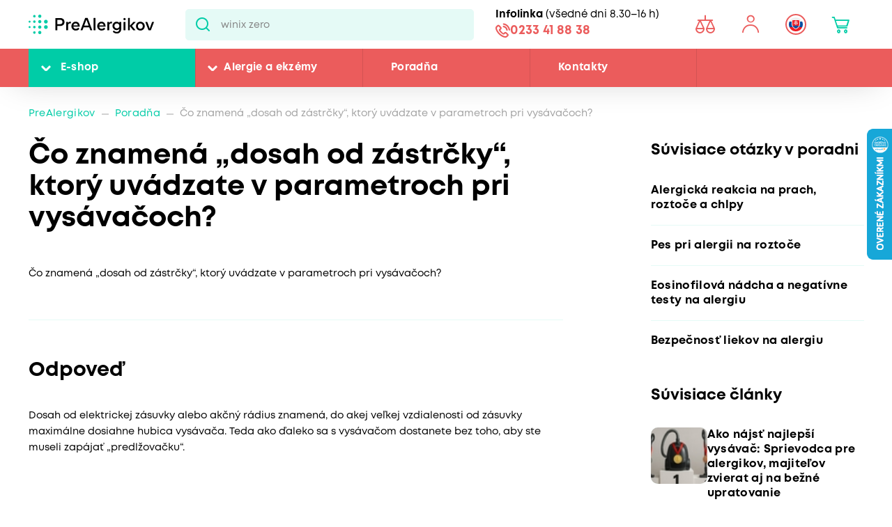

--- FILE ---
content_type: text/html; charset=utf-8
request_url: https://www.prealergikov.sk/poradna/co-znamena-dosah-od-zastrcky-ktory-uvadzate-v-parametroch-pri-vysavacoch
body_size: 18573
content:


<!DOCTYPE html>
<html lang="sk">
<head>
    <meta charset="utf-8" />
    <meta name="viewport" content="width=device-width, initial-scale=1.0">
    <meta name="robots" content="index, follow" />
    
    
    
    <meta name="theme-color" content="#fff" />

    

    <meta content="Čo znamená &amp;bdquo;dosah od zástrčky&amp;ldquo;, ktorý uvádzate v parametroch pri vysávačoch?" name="description" />
<meta content="vreckové vysávače, bezvreckové vysávače, parné vysávače" name="keywords" />
<meta content="Čo znamená „dosah od zástrčky“, ktorý uvádzate v parametroch pri vysávačoch?" property="og:title" />
<meta content="Čo znamená &amp;bdquo;dosah od zástrčky&amp;ldquo;, ktorý uvádzate v parametroch pri vysávačoch?" property="og:description" />
<meta content="https://www.prealergikov.sk/getmedia/996882be-6dc7-4f5d-abac-9e86f6fd095b/open-graph.jpg.aspx?width=1200&amp;height=630&amp;ext=.jpg" property="og:image" />
<meta content="https://www.prealergikov.sk/poradna/co-znamena-dosah-od-zastrcky-ktory-uvadzate-v-parametroch-pri-vysavacoch" property="og:url" />
    
            <link rel="alternate" hreflang="sk-sk" href="https://www.prealergikov.sk/poradna/co-znamena-dosah-od-zastrcky-ktory-uvadzate-v-parametroch-pri-vysavacoch" />

    

    <title>Čo znamen&#225; „dosah od z&#225;strčky“, ktor&#253; uv&#225;dzate v parametroch pri vys&#225;vačoch? | Pre Alergikov</title>

    <script>
        var webp = new Image(); webp.onerror = function () { document.getElementsByTagName('html')[0].classList.add('no-webp'); }; webp.onload = function () { document.getElementsByTagName('html')[0].classList.add('webp'); }; webp.src = '[data-uri]';
    </script>

    <!-- Google Tag Manager -->
<script>(function(w,d,s,l,i){w[l]=w[l]||[];w[l].push({'gtm.start':
new Date().getTime(),event:'gtm.js'});var f=d.getElementsByTagName(s)[0],
j=d.createElement(s),dl=l!='dataLayer'?'&l='+l:'';j.async=true;j.src=
'https://www.googletagmanager.com/gtm.js?id='+i+dl;f.parentNode.insertBefore(j,f);
})(window,document,'script','dataLayer','GTM-MCL599J');</script>
<!-- End Google Tag Manager -->

<meta name="google-site-verification" content="cp_tT55nqr_FOoU2kFpO_hcQgjBpwqSXTu5HsAUG3HQ" />


    <link href="/CMTrade/media/system/css/main?v=fW-j4FI3eVWc4_ZZ7ckH_3QW6tyvIFVupW-MRZ18i1o1" rel="stylesheet"/>



</head>
<body class="SKSK Chrome" data-locale="sk-SK">

    <!-- Google Tag Manager (noscript) -->
<noscript><iframe src="https://www.googletagmanager.com/ns.html?id=GTM-MCL599J"
height="0" width="0" style="display:none;visibility:hidden"></iframe></noscript>
<!-- End Google Tag Manager (noscript) -->
    <script type="application/ld+json">{
  "@context": "http://schema.org",
  "@type": "Organization",
  "name": "ProAlergiky",
  "url": "www.proalergiky.cz",
  "logo": {
    "@context": "http://schema.org",
    "@type": "ImageObject",
    "url": "/CMTrade/media/system/img/logo.svg"
  },
  "email": "info@proalergiky.cz",
  "faxNumber": "",
  "telephone": "541 212 450",
  "sameAs": []
}</script>
    
    

    



<header>
    

    <div class="pux-container">
        <div class="header-mobile">
            <div class="header-hamburger" data-hamburger>
                <span class="open-menu"></span>
            </div>
            <div class="header-logo">
    <a href="/">
        <img src="/CMTrade/media/system/img/logo-sk.svg" alt="PreAlergikov" />
        <span>PreAlergikov</span>
    </a>
</div>
            <div class="header-controls-item header-cart" data-cart-preview-mobile-move-dist>
                
            </div>
        </div>
    </div>
    <div class="header">
        <div class="header-top">
            <div class="pux-container">
                <div class="header-top-inner">
                    <div class="header-logo">
    <a href="/">
        <img src="/CMTrade/media/system/img/logo-sk.svg" alt="PreAlergikov" />
        <span>PreAlergikov</span>
    </a>
</div>
                    <div class="header-search">
                        <form action="/vyhladavanie" data-search
                              data-search-url="/search/whisperer"
                              data-search-loading="immediate">
                            <div class="header-search-inner">
                                <input type="search" id="headerSearch" class="lbx-searchbox" name="searchtext"
                                       placeholder="Hľadať v produktoch a čl&#225;nkoch ..." data-search-input
                                       autocomplete="off">
                                <button type="submit" class="small-search-submit"
                                        data-search-submit>
                                    Pux.Search.Btn
                                    </button>
                                </div>
                                <div class="small-search-results">
                                    <span class="search-whisperrer-close" data-close-whisperrer></span>
                                    <div data-search-results></div>
                                </div>
                            </form>
                        </div>
                        <div class="header-infoline">
    <div class="infoline-box">
        <div class="infoline-box-item"><strong>Infolinka</strong> (všedn&#233; dni 8.30–16 h)</div>
        <a href="tel:0233 41 88 38" class="infoline-box-item">0233 41 88 38</a>
    </div>
</div>
                        <div class="header-controls" data-cart-preview-mobile-move-src-revert>
                            
                            <!--[S:comparebutton]--><div class="header-controls-item header-comparator">
    <a class="header-comparator-link" href="/porovnavac-produktov">
        <span class="header-comparator-count hidden" data-product-comparer-count="0"></span>

    </a>
    <!--<div class="header-window header-window-compare loading" id="compare-window" data-compare-preview-url="@Url.Action(" ListProducts", "Compare" )">
        <div class="header-window-close"></div>
        <div class="header-window-inner">
        </div>
    </div>-->
</div><!--[S]-->
                            <div class="header-controls-item header-login" data-open-parent>
    <!--[S:headeruserbox]--><a class="header-login-link login-item" data-initials="" data-open="login-window"></a>
<!--[S]-->
        <div class="header-window" id="login-window">
            <div class="header-window-close"></div>
            <div class="header-window-inner">
                <div class="header-window-inner-block">
                    <form action="/account/login" data-ajax="true" data-ajax-complete="pux.ajax.handleComponentResult" data-ajax-mode="replace" data-ajax-update="#login-form-header" data-ajax-url="/account/login" id="login-form-header" method="post">    <div class="header-login-box white-input-style">
        <div class="header-login-box-top">
            <h5 class="mt-0">Prihl&#225;senie</h5>

            <div>
                <label class="required" for="Username">E-mailov&#225; adresa</label>
                <input data-val="true" data-val-maxlength="Pux.Login.Validation.MaxLength" data-val-maxlength-max="100" data-val-required="Vyplňte prosím prihlasovaciu e-mailovú adresu" id="Username" name="Username" type="text" value="" />
                <span class="field-validation-valid" data-valmsg-for="Username" data-valmsg-replace="true"></span>
            </div>
            <div>
                <label class="required" for="Password">Heslo</label>
                <input data-val="true" data-val-maxlength="Pux.Login.Validation.MaxLength" data-val-maxlength-max="100" data-val-required="Vyplňte prosím svoje heslo" id="Password" name="Password" type="password" />
                <span class="field-validation-valid" data-valmsg-for="Password" data-valmsg-replace="true"></span>
            </div>
            
                <div class="header-login-form-option mt-20 mb-20">
                    <a href="/account/requestpasswordreset">Zabudli ste heslo?</a>
                </div>
            <div class="request-password-reset-hidden header-request-password-reset-hidden">
                <a class="btn btn-primary btn-reset">Odoslať požiadavku</a>
            </div>
            <div class="header-login-form-option mt-20">
                <button type="submit" class="btn btn-default full-width btn-ajax">Prihl&#225;siť sa</button>
            </div>
        </div>
        <div class="header-login-box-bottom">
                <h5 class="mt-0">Nem&#225;te u n&#225;s &#250;čet?</h5>
                <div class="header-login-form-option">
                    <a class="btn btn-primary full-width" href="/moj-ucet/registracia">Zaregistrovať sa</a>
                </div>
        </div>
    </div>
<input name="__RequestVerificationToken" type="hidden" value="ii0bpO1moV-MIQIGjet5dzm9lyVvE7hJVgNm0yWh1sa5wU7avuSRz_n05o76HRlm-VGT-ArW-YhR6xiKUvuAu8210F50ygzln9TU_nPctVI1" />    <input type="hidden" name="source" value="header" />
</form>
                </div>
            </div>
        </div>
        <div class="header-window" id="user-window" data-preview-url="/user/account/header-navigation">
            <div class="header-window-close"></div>
            <div class="header-window-inner" id="user-window-inner"></div>
        </div>
</div>


                                <div class="header-controls-item header-language" data-open-parent>
        <a data-open="language-window" class="header-language-link"><span class="lang-item lang-sk"></span></a>
        <div class="language-selector">
            <div class="header-window" id="language-window">
                <div class="header-window-close"></div>
                <div class="header-window-inner">
                    <h4 class="mt-0 mb-10">Zmeniť krajinu</h4>
                    <div class="language-selector-items">
                            <a href="https://www.prealergikov.sk/poradna/co-znamena-dosah-od-zastrcky-ktory-uvadzate-v-parametroch-pri-vysavacoch" class="language-selector-item active">
                                <div class="lang-item lang-sk"></div> Slovensko
                            </a>
                            <a href="https://www.proalergiky.cz/" class="language-selector-item">
                                <div class="lang-item lang-cz"></div> Česko
                            </a>
                    </div>
                </div>
            </div>
        </div>
    </div>

                            <!--[S:shoppingcartbox]--><div class="header-controls-item header-cart " data-open-parent data-cart-preview-mobile-move-src id="cart-window-outer" data-cart-preview-url="/cart/preview" data-empty-text="CMTrade.Header.Cart.InitValue" >
    <a href="/cart/items" class="header-cart-link" data-open="cart-window" data-action="open-cart">
        <span class="header-cart-count" data-cart-count-helper="src" data-cart-preview-selector="items-count"></span>
        <!--<span class="header-cart-price" data-cart-preview-selector="total-price">CMTrade.Header.Cart.InitValue</span>-->
    </a>
    <div class="header-window" id="cart-window">
        <div class="header-window-close"></div>
        <div class="header-window-inner" data-cart-preview-selector="cart-content"></div>
    </div>
</div><!--[S]-->
                        </div>
                    </div>
                </div>
            </div>
            <div class="header-panel">
                <div class="pux-container">
                    <nav class="header-menu">
                        



        <ul>
                <li class="">
                    <div class="header-item-helper">
                                <a href="/eshop" class="mobile-hidden active">E-shop</a>
                                <button type="button" class="menu-button-openner desktop-hidden">E-shop</button>
                                <span class="menu-openner"></span>
                    </div>
        <div class="megamenu">
            <div class="megamenu-content">
                <div class="megamenu-subcategories">
                    <ul>
                            <li class="promotion">
                                <div class="header-item-helper">
                                        <a href="/eshop/akciova-ponuka" class="cmtrade-icon-promotion">Akciov&#225; ponuka</a>
                                                                    </div>
                            </li>
                            <li class="sale">
                                <div class="header-item-helper">
                                        <a href="/dopredaj" class="cmtrade-icon-sale">Dopredaj</a>
                                                                    </div>
                            </li>
                            <li class="gifts">
                                <div class="header-item-helper">
                                        <a href="/eshop/tipy-na-darceky" class="cmtrade-icon-gifts">Tipy na darčeky</a>
                                                                    </div>
                            </li>
                            <li class="air-purifying">
                                <div class="header-item-helper">
                                        <a href="/eshop/cisticky-vzduchu" class="cmtrade-icon-air-purifying">Čističky vzduchu</a>
                                                                    </div>
                            </li>
                            <li class="dehumidifier-air">
                                <div class="header-item-helper">
                                        <a href="/eshop/odvlhcovace-vzduchu" class="cmtrade-icon-dehumidifier-air">Odvlhčovače vzduchu</a>
                                                                    </div>
                            </li>
                            <li class="humidifier-air">
                                <div class="header-item-helper">
                                        <a href="/eshop/zvlhcovace-vzduchu" class="cmtrade-icon-humidifier-air">Zvlhčovače vzduchu</a>
                                                                    </div>
                            </li>
                            <li class="air-buckles">
                                <div class="header-item-helper">
                                        <a href="/eshop/pracky-vzduchu" class="cmtrade-icon-air-buckles">Pr&#225;čky vzduchu</a>
                                                                    </div>
                            </li>
                            <li class="aroma-diffusers">
                                <div class="header-item-helper">
                                        <a href="/eshop/aromadifuzery" class="cmtrade-icon-aroma-diffusers">Ar&#243;madifuz&#233;ry</a>
                                                                    </div>
                            </li>
                            <li class="duvets">
                                <div class="header-item-helper">
                                        <a href="/eshop/periny-a-obliecky-pre-alergikov" class="cmtrade-icon-duvets">L&#244;žkoviny</a>
                                                                    </div>
                            </li>
                            <li class="inhalation">
                                <div class="header-item-helper">
                                        <a href="/eshop/inhalatory-dychacie-pomocky" class="cmtrade-icon-inhalation">Inhal&#225;cia, starostlivosť o d&#253;chacie cesty</a>
                                                                    </div>
                            </li>
                            <li class="clothing">
                                <div class="header-item-helper">
                                        <a href="/eshop/odevy-pre-ekzematikov" class="cmtrade-icon-clothing">Oblečenie pre atopikov</a>
                                                                    </div>
                            </li>
                            <li class="vacuum-cleaners">
                                <div class="header-item-helper">
                                        <a href="/eshop/vysavace" class="active cmtrade-icon-vacuum-cleaners">Vys&#225;vače</a>
                                                                    </div>
                            </li>
                            <li class="steam-cleaners">
                                <div class="header-item-helper">
                                        <a href="/eshop/parne-cistice" class="cmtrade-icon-steam-cleaners">Parn&#233; čističe</a>
                                                                    </div>
                            </li>
                            <li class="hygrometers">
                                <div class="header-item-helper">
                                        <a href="/eshop/vlhkomery-meteostanice" class="cmtrade-icon-hygrometers">Vlhkomery a meteostanice</a>
                                                                    </div>
                            </li>
                            <li class="cleaning">
                                <div class="header-item-helper">
                                        <a href="/eshop/upratovanie-a-pranie" class="cmtrade-icon-cleaning">Upratovanie, pranie, čistenie</a>
                                                                    </div>
                            </li>
                            <li class="cosmetics">
                                <div class="header-item-helper">
                                        <a href="/eshop/kozmetika-opalovanie" class="cmtrade-icon-cosmetics">Starostlivosť o pokožku, hygiena</a>
                                                                    </div>
                            </li>
                            <li class="supplements">
                                <div class="header-item-helper">
                                        <a href="/eshop/doplnky-stravy" class="cmtrade-icon-supplements">Doplnky stravy</a>
                                                                    </div>
                            </li>
                            <li class="food-questions">
                                <div class="header-item-helper">
                                        <a href="/eshop/dozy-na-potraviny" class="cmtrade-icon-food-questions">D&#243;zy na potraviny</a>
                                                                    </div>
                            </li>
                            <li class="water-filtration">
                                <div class="header-item-helper">
                                        <a href="/eshop/filtracia-vody" class="cmtrade-icon-water-filtration">Filtr&#225;cia vody</a>
                                                                    </div>
                            </li>
                            <li class="allergy-tests">
                                <div class="header-item-helper">
                                        <a href="/eshop/testy-na-alergie" class="cmtrade-icon-allergy-tests">Testy na alergie</a>
                                                                    </div>
                            </li>
                            <li class="windows-site">
                                <div class="header-item-helper">
                                        <a href="/eshop/okenne-siete-proti-pelu-hmyzu" class="cmtrade-icon-windows-site">Siete do okien a dver&#237;</a>
                                                                    </div>
                            </li>
                            <li class="window-seals">
                                <div class="header-item-helper">
                                        <a href="/eshop/tesnenie-do-okien-a-dveri" class="cmtrade-icon-window-seals">Tesnenie do okien a dver&#237;</a>
                                                                    </div>
                            </li>
                            <li class="diagnostics">
                                <div class="header-item-helper">
                                        <a href="/eshop/diagnosticke-pristroje" class="cmtrade-icon-diagnostics">Diagnostick&#233; pr&#237;stroje</a>
                                                                    </div>
                            </li>
                            <li class="mobile-air-conditioning">
                                <div class="header-item-helper">
                                        <a href="/eshop/mobilne-klimatizacie" class="cmtrade-icon-mobile-air-conditioning">Mobiln&#233; klimatiz&#225;cie</a>
                                                                    </div>
                            </li>
                            <li class="fans">
                                <div class="header-item-helper">
                                        <a href="/eshop/ventilatory" class="cmtrade-icon-fans">Ventil&#225;tory</a>
                                                                    </div>
                            </li>
                            <li class="heating-products">
                                <div class="header-item-helper">
                                        <a href="/eshop/vyhrievane-bandaze-a-deky/nahrievacie-bandaze" class="cmtrade-icon-heating-products">Vyhrievan&#233; band&#225;že a deky</a>
                                                                    </div>
                            </li>
                            <li class="sleep">
                                <div class="header-item-helper">
                                        <a href="/eshop/podpora-usinani-a-vstavani" class="cmtrade-icon-sleep">Podpora zasp&#225;vania a vst&#225;vania</a>
                                                                    </div>
                            </li>
                            <li class="body">
                                <div class="header-item-helper">
                                        <a href="/eshop/pece-o-telo" class="cmtrade-icon-body">Starostlivosť o telo</a>
                                                                    </div>
                            </li>
                    </ul>
                </div>
                <div class="megamenu-scroller">
                    <button type="button" class="icon-drop js-scroll-content"></button>
                </div>
                    <div class="megamenu-buttons">
                        <a href="/alergie" class="btn btn-primary">Vybrať podľa alergie</a>
                        <a href="/eshop/znacky" class="btn btn-primary">Vybrať podľa značky</a>
                    </div>
            </div>
            <div class="megamenu-image">
        <a href="/banner/T800-filtr"   class="megamenu-image-banner">
            <img class="megamenu-banner-image" data-lazy-type="img" data-img="/CMTrade/media/static-media/e3b9ca5a-a344-40f3-8a4e-541ae2d4d84f@w1200.jpg" data-webp="/CMTrade/media/static-media/e3b9ca5a-a344-40f3-8a4e-541ae2d4d84f@w1200.webp" alt="T800 + filtr" />
        </a>
            </div>
        </div>
                </li>
                <li class="">
                    <div class="header-item-helper">
                                <a href="/alergie" class="mobile-hidden">Alergie a ekz&#233;my</a>
                                <button type="button" class="menu-button-openner desktop-hidden">Alergie a ekz&#233;my</button>
                                <span class="menu-openner"></span>
                    </div>
        <div class="megamenu">
            <div class="megamenu-content">
                <div class="megamenu-subcategories">
                    <ul>
                            <li class="pollen">
                                <div class="header-item-helper">
                                        <a href="/pelova-alergia" class="cmtrade-icon-pollen">Alergia na peľ</a>
                                                                    </div>
                            </li>
                            <li class="mites">
                                <div class="header-item-helper">
                                        <a href="/alergia-na-roztoce" class="cmtrade-icon-mites">Alergia na roztoče</a>
                                                                    </div>
                            </li>
                            <li class="animals">
                                <div class="header-item-helper">
                                        <a href="/alergia-na-zvierata" class="cmtrade-icon-animals">Alergia na psy, mačky a in&#233; zvierat&#225;</a>
                                                                    </div>
                            </li>
                            <li class="dermatitis">
                                <div class="header-item-helper">
                                        <a href="/atopicky-ekzem" class="cmtrade-icon-dermatitis">Atopick&#253; ekz&#233;m</a>
                                                                    </div>
                            </li>
                            <li class="mold">
                                <div class="header-item-helper">
                                        <a href="/alergia-na-plesne" class="cmtrade-icon-mold">Alergia na plesne</a>
                                                                    </div>
                            </li>
                            <li class="insects">
                                <div class="header-item-helper">
                                        <a href="/alergia-na-hmyz" class="cmtrade-icon-insects">Alergia na včely, osy a in&#253; hmyz</a>
                                                                    </div>
                            </li>
                            <li class="asthma">
                                <div class="header-item-helper">
                                        <a href="/astma" class="cmtrade-icon-asthma">Astma</a>
                                                                    </div>
                            </li>
                            <li class="contact">
                                <div class="header-item-helper">
                                        <a href="/kontaktna-alergia" class="cmtrade-icon-contact">Kontaktn&#225; alergia</a>
                                                                    </div>
                            </li>
                            <li class="medicine">
                                <div class="header-item-helper">
                                        <a href="/alergia-na-lieky" class="cmtrade-icon-medicine">Alergia na lieky</a>
                                                                    </div>
                            </li>
                            <li class="latex">
                                <div class="header-item-helper">
                                        <a href="/alergia-na-latex" class="cmtrade-icon-latex">Alergia na latex</a>
                                                                    </div>
                            </li>
                            <li class="sun">
                                <div class="header-item-helper">
                                        <a href="/slnecna-alergia" class="cmtrade-icon-sun">Alergia na slnko</a>
                                                                    </div>
                            </li>
                            <li class="cold">
                                <div class="header-item-helper">
                                        <a href="/alergia-na-chlad" class="cmtrade-icon-cold">Alergia na chlad</a>
                                                                    </div>
                            </li>
                            <li class="food">
                                <div class="header-item-helper">
                                        <a href="/potravinova-alergia" class="cmtrade-icon-food">Alergia na potraviny</a>
                                                                            <span class="menu-openner"></span>
                                </div>
        <ul>
                <li class="">
                    <div class="header-item-helper">
                                <a href="/alergie/alergia-na-mlieko">Alergia na mlieko</a>
                    </div>
                </li>
                <li class="">
                    <div class="header-item-helper">
                                <a href="/alergie/intolerancia-laktozy">Intolerancia lakt&#243;zy</a>
                    </div>
                </li>
                <li class="">
                    <div class="header-item-helper">
                                <a href="/alergie/alergia-na-vajcie">Alergia na vajcia</a>
                    </div>
                </li>
                <li class="">
                    <div class="header-item-helper">
                                <a href="/alergie/histaminova-intolerancia">Histam&#237;nov&#225; intolerancia</a>
                    </div>
                </li>
                <li class="">
                    <div class="header-item-helper">
                                <a href="/alergie/celiakia">Celiakia</a>
                    </div>
                </li>
                <li class="">
                    <div class="header-item-helper">
                                <a href="/alergie/alergia-na-lepok-muku">Alergia na lepok (m&#250;ku)</a>
                    </div>
                </li>
                <li class="">
                    <div class="header-item-helper">
                                <a href="/alergie/alergia-na-orechy-a-dalsie-skrupinove-plody">Alergia na orechy a ďalšie škrupinov&#233; plody</a>
                    </div>
                </li>
                <li class="">
                    <div class="header-item-helper">
                                <a href="/alergie/alergia-na-arasidy">Alergia na arašidy</a>
                    </div>
                </li>
                <li class="">
                    <div class="header-item-helper">
                                <a href="/alergie/alergia-na-soju">Alergia na s&#243;ju</a>
                    </div>
                </li>
                <li class="">
                    <div class="header-item-helper">
                                <a href="/alergie/alergia-na-huby">Alergia na huby</a>
                    </div>
                </li>
                <li class="">
                    <div class="header-item-helper">
                                <a href="/alergie/alergia-na-korovce">Alergia na k&#244;rovce</a>
                    </div>
                </li>
                <li class="">
                    <div class="header-item-helper">
                                <a href="/alergie/alergia-na-makkyse">Alergia na m&#228;kk&#253;še</a>
                    </div>
                </li>
                <li class="">
                    <div class="header-item-helper">
                                <a href="/alergie/alergia-na-sezam">Alergia na sezam</a>
                    </div>
                </li>
                <li class="">
                    <div class="header-item-helper">
                                <a href="/alergie/alergia-na-horcicu">Alergia na horčicu</a>
                    </div>
                </li>
                <li class="">
                    <div class="header-item-helper">
                                <a href="/alergie/alergia-na-zeler">Alergia na zeler</a>
                    </div>
                </li>
                <li class="">
                    <div class="header-item-helper">
                                <a href="/alergie/alergia-na-lupinu-vlci-bob">Alergia na lupinu (vlč&#237; b&#244;b)</a>
                    </div>
                </li>
                <li class="">
                    <div class="header-item-helper">
                                <a href="/alergie/alergia-na-drozdie">Alergia na droždie</a>
                    </div>
                </li>
                <li class="">
                    <div class="header-item-helper">
                                <a href="/alergie/alergia-na-maso">Alergia na m&#228;so</a>
                    </div>
                </li>
                <li class="">
                    <div class="header-item-helper">
                                <a href="/alergie/alergia-na-ryby">Alergia na ryby</a>
                    </div>
                </li>
        </ul>
                            </li>
                    </ul>
                </div>
                <div class="megamenu-scroller">
                    <button type="button" class="icon-drop js-scroll-content"></button>
                </div>
            </div>
            <div class="megamenu-image">
        <a href="/banner/ProtecSom"   class="megamenu-image-banner">
            <img class="megamenu-banner-image" data-lazy-type="img" data-img="/CMTrade/media/static-media/c850a8e5-56ab-4b1e-a280-24348c67f24a@w1200.jpg" data-webp="/CMTrade/media/static-media/c850a8e5-56ab-4b1e-a280-24348c67f24a@w1200.webp" alt="ProtecSom" />
        </a>
            </div>
        </div>
                </li>
                <li class="">
                    <div class="header-item-helper">
                                <a href="/poradna">Poradňa</a>
                    </div>
                </li>
                <li class="">
                    <div class="header-item-helper">
                                <a href="/kontakty">Kontakty</a>
                    </div>
                </li>
        </ul>



                    </nav>
                    <div class="header-infoline">
    <div class="infoline-box">
        <div class="infoline-box-item"><strong>Infolinka</strong> (všedn&#233; dni 8.30–16 h)</div>
        <a href="tel:0233 41 88 38" class="infoline-box-item">0233 41 88 38</a>
    </div>
</div>
                </div>
            </div>
        </div>

        
    </header>


<div class="header-spacing"></div>







    <!-- Main Content -->
    <main id="lbx-wrapper">
        

<script type="text/javascript">dataLayer = window.dataLayer || [];dataLayer.push({"event":"fireRemarketingTag","google_tag_params":{"ecomm_pagetype":"article","ecomm_language":"sk-SK"}})</script>



<div class="breadcrumbs">
    <div class="pux-container">
        <div class="breadcrumbs-inner">
            <div class="breadcrumbs-item">
                <a href="/">PreAlergikov</a>
            </div>
            <span class="breadcrumbs-separator icon-drop2"></span>
            <div class="breadcrumbs-item">
                <a href="/poradna">Poradňa</a>
            </div>
            <span class="breadcrumbs-separator icon-drop2"></span>
            <div class="breadcrumbs-item breadcrumbs-item-last">
                <span>Čo znamen&#225; „dosah od z&#225;strčky“, ktor&#253; uv&#225;dzate v parametroch pri vys&#225;vačoch?</span>
            </div>
        </div>
    </div>
</div>

<div class="article-section pt-0">
    <div class="pux-container">
        <div class="article-layout">
            <div class="article-main">
                <div class="article-main-header">
                    <h1 class="mt-0">Čo znamen&#225; „dosah od z&#225;strčky“, ktor&#253; uv&#225;dzate v parametroch pri vys&#225;vačoch?</h1>

                </div>
                <div class="article-main-content">
                    <p>
                        Čo znamená &bdquo;dosah od zástrčky&ldquo;, ktorý uvádzate v parametroch pri vysávačoch?
                    </p>
                    <div class="fw-bold mt-10"></div>
                    <div class="line"></div>
                        <div>
                            <h2 class="mb-40">Odpoveď</h2>
                            Dosah od elektrickej zásuvky alebo akčný rádius znamená, do akej veľkej vzdialenosti od zásuvky maximálne dosiahne hubica vysávača. Teda ako ďaleko sa s vysávačom dostanete bez toho, aby ste museli zapájať &bdquo;predlžovačku&ldquo;.
                        </div>
                </div>
                            </div>

            <div class="article-side">
                    <h3 class="article-side-headline">S&#250;visiace ot&#225;zky v&#160;poradni</h3>
                    <div class="article-side-links article-side-links-image">
<a href="/poradna/alergicka-reakcia-na-prach-roztoce-a-chlpy" class="article-side-link">
    <div class="article-side-link-name h5">
        Alergick&#225; reakcia na prach, roztoče a chlpy
    </div>
</a><a href="/poradna/4672" class="article-side-link">
    <div class="article-side-link-name h5">
        Pes pri alergii na roztoče
    </div>
</a><a href="/poradna/4519" class="article-side-link">
    <div class="article-side-link-name h5">
        Eosinofilov&#225; n&#225;dcha a negat&#237;vne testy na alergiu
    </div>
</a><a href="/poradna/4734" class="article-side-link">
    <div class="article-side-link-name h5">
        Bezpečnosť liekov na alergiu
    </div>
</a>                    </div>
                                    <h3 class="article-side-headline">S&#250;visiace čl&#225;nky</h3>
                    <div class="article-side-links article-side-links-image">

<a href="/clanky/ako-najst-najlepsi-vysavac-sprievodca-pre-alergikov" class="article-side-link">
    <div class="article-side-link-image">
            <img data-lazy-type="img" data-img="/CMTrade/media/static-media/8cdf5582-4ce5-406a-9291-628dbd541dd0@w200.jpg" data-webp="/CMTrade/media/static-media/8cdf5582-4ce5-406a-9291-628dbd541dd0@w200.webp" alt="" />
    </div>
    <div class="article-side-link-name h5">
        Ako n&#225;jsť najlepš&#237; vys&#225;vač: Sprievodca pre alergikov, majiteľov zvierat aj na bežn&#233; upratovanie
    </div>
</a><a href="/clanky/priznaky-diagnostika-a-liecba-alergie-na-roztoce" class="article-side-link">
    <div class="article-side-link-image">
            <img data-lazy-type="img" data-img="/CMTrade/media/static-media/8d471de7-01f3-4956-af59-1e5466f22a9a@w200.jpg" data-webp="/CMTrade/media/static-media/8d471de7-01f3-4956-af59-1e5466f22a9a@w200.webp" alt="" />
    </div>
    <div class="article-side-link-name h5">
        Pr&#237;znaky, diagnostika a liečba alergie na roztoče
    </div>
</a><a href="/clanky/ako-ucinne-a-efektivne-odstranit-roztoce" class="article-side-link">
    <div class="article-side-link-image">
            <img data-lazy-type="img" data-img="/CMTrade/media/static-media/9216f043-092c-4248-8cf6-eef3e1b09848@w200.jpg" data-webp="/CMTrade/media/static-media/9216f043-092c-4248-8cf6-eef3e1b09848@w200.webp" alt="" />
    </div>
    <div class="article-side-link-name h5">
        Ako sa zbaviť roztočov v&#160;dom&#225;cnosti a vyhn&#250;ť sa ich alerg&#233;nom
    </div>
</a>                    </div>
            </div>
        </div>
    </div>
</div>


    <div class="block light-box">
        <div class="pux-container">
            <h3 class="block-title">Produkty, ktor&#233; pom&#225;haj&#250;</h3>
            

    <div class="product-container" data-product-slider-init>
        <div class="product-card-box">
            






<div class="product-card" pux-animate-container>
    <div class="product-card-main">
        <div href="/eshop/vysavac-ariete-j-force-2753" class="product-card-image has-variants">
            <div class="product-item-labels">
                
            </div>
            <a href="/eshop/vysavac-ariete-j-force-2753">
                    <img data-lazy-type="img" data-img="/CMTrade/media/static-media/86a3de66-0e95-4dbc-98a2-c414ee202f0b@w600.jpg" data-webp="/CMTrade/media/static-media/86a3de66-0e95-4dbc-98a2-c414ee202f0b@w600.webp" alt="Vys&#225;vač Ariete J Force 2753" />
            </a>
                    </div>

        <a href="/eshop/vysavac-ariete-j-force-2753" class="product-card-content" pux-animate-item>
            <div class="product-card-name h5">
                Vys&#225;vač Ariete J Force 2753
            </div>
                <div class="product-card-description">
Cyklónový bezvreckový vysávač. HEPA filter. Vysoký nasávací výkon....                                    </div>
        </a>
    </div>




        <div class="product-card-cart ">

                <div class="product-price">
        <div class="product-price-actual">71,00 €</div>
    </div>

            
    <div class="product-cart-form">
        <form action="/ajax/cart/items" method="post" class="add-to-cart smallest-cart" onsubmit="return pux.ecm.cart.addToCart(this)">
            <div class="product-detail-cart-quantity">
                <div class="units-changer" data-cart-quantity-selector="container">
                    <div class="units-changer-input-box">
                        <input type="number" name="quantity" data-cart-quantity-selector="input" value="1" />
                    </div>
                    <div class="units-changers">
                        <a class="units-changer-plus" data-cart-quantity-selector="plus"></a>
                        <a class="units-changer-minus" data-cart-quantity-selector="minus"></a>
                    </div>
                </div>
            </div>


            <div class="product-cart-button">
                <input type="hidden" name="skuId" value="13062">
                <input type="number" class="d-none" name="quantity" value="1">
                <button pux-animate-item type="submit" class="btn btn-default add-to-cart-btn" data-action="buy"><span>**Vložit do košíku</span></button>
                <input type="hidden" name="couponCode" class="couponCode" value="" />
            </div>
        </form>
    </div>

        </div>

    <div class="product-card-bottom">
        

<span class="stock-label color-green">3 ks</span>

        <a role="button" pux-animate-item
           id=btnCompare-3006
           data-compare-text="Porovnať"
           data-remove-text="Odobrať z porovnania"
           class="link-comparator">
            Porovnať
        </a>
    </div>
</div>
        </div>
        <div class="product-card-box">
            






<div class="product-card" pux-animate-container>
    <div class="product-card-main">
        <div href="/eshop/antibakterialny-vysavac-raycop-omni-air-uv" class="product-card-image has-variants">
            <div class="product-item-labels">
                        <div class="label label-item label-dark-green">Doprava zadarmo</div>

            </div>
            <a href="/eshop/antibakterialny-vysavac-raycop-omni-air-uv">
                    <img data-lazy-type="img" data-img="/CMTrade/media/static-media/7803912c-0543-46f9-9a76-41b688515b8f@w600.jpg" data-webp="/CMTrade/media/static-media/7803912c-0543-46f9-9a76-41b688515b8f@w600.webp" alt="Antibakteri&#225;lny vys&#225;vač Raycop OMNI AIR UV+" />
            </a>
                    </div>

        <a href="/eshop/antibakterialny-vysavac-raycop-omni-air-uv" class="product-card-content" pux-animate-item>
            <div class="product-card-name h5">
                Antibakteri&#225;lny vys&#225;vač Raycop OMNI AIR UV+
            </div>
                <div class="product-card-description">
Účinné vysávanie a dezinfekcia. Spojenie tyčového a ručného...                                    </div>
        </a>
    </div>




        <div class="product-card-cart ">

                <div class="product-price">
        <div class="product-price-actual">318,00 €</div>
    </div>

            
    <div class="product-cart-form">
        <form action="/ajax/cart/items" method="post" class="add-to-cart smallest-cart" onsubmit="return pux.ecm.cart.addToCart(this)">
            <div class="product-detail-cart-quantity">
                <div class="units-changer" data-cart-quantity-selector="container">
                    <div class="units-changer-input-box">
                        <input type="number" name="quantity" data-cart-quantity-selector="input" value="1" />
                    </div>
                    <div class="units-changers">
                        <a class="units-changer-plus" data-cart-quantity-selector="plus"></a>
                        <a class="units-changer-minus" data-cart-quantity-selector="minus"></a>
                    </div>
                </div>
            </div>


            <div class="product-cart-button">
                <input type="hidden" name="skuId" value="13179">
                <input type="number" class="d-none" name="quantity" value="1">
                <button pux-animate-item type="submit" class="btn btn-default add-to-cart-btn" data-action="buy"><span>**Vložit do košíku</span></button>
                <input type="hidden" name="couponCode" class="couponCode" value="" />
            </div>
        </form>
    </div>

        </div>

    <div class="product-card-bottom">
        

<span class="stock-label color-green">>5 ks</span>

        <a role="button" pux-animate-item
           id=btnCompare-3123
           data-compare-text="Porovnať"
           data-remove-text="Odobrať z porovnania"
           class="link-comparator">
            Porovnať
        </a>
    </div>
</div>
        </div>
        <div class="product-card-box">
            






<div class="product-card" pux-animate-container>
    <div class="product-card-main">
        <div href="/eshop/rucny-vysavac-s-uv-lampou-domo-do223s" class="product-card-image has-variants">
            <div class="product-item-labels">
                
            </div>
            <a href="/eshop/rucny-vysavac-s-uv-lampou-domo-do223s">
                    <img data-lazy-type="img" data-img="/CMTrade/media/static-media/101c2792-d081-49ba-9c92-a317e8fbc968@w600.jpg" data-webp="/CMTrade/media/static-media/101c2792-d081-49ba-9c92-a317e8fbc968@w600.webp" alt="Ručn&#253; vys&#225;vač s UV lampou DOMO DO223S" />
            </a>
                    </div>

        <a href="/eshop/rucny-vysavac-s-uv-lampou-domo-do223s" class="product-card-content" pux-animate-item>
            <div class="product-card-name h5">
                Ručn&#253; vys&#225;vač s UV lampou DOMO DO223S
            </div>
                <div class="product-card-description">
Antibakteriálny vysávač s dezinfekčnou UV lampou a rotačnou kefou....                                    </div>
        </a>
    </div>




        <div class="product-card-cart ">

                <div class="product-price">
        <div class="product-price-actual">79,90 €</div>
    </div>

            
    <div class="product-cart-form">
        <form action="/ajax/cart/items" method="post" class="add-to-cart smallest-cart" onsubmit="return pux.ecm.cart.addToCart(this)">
            <div class="product-detail-cart-quantity">
                <div class="units-changer" data-cart-quantity-selector="container">
                    <div class="units-changer-input-box">
                        <input type="number" name="quantity" data-cart-quantity-selector="input" value="1" />
                    </div>
                    <div class="units-changers">
                        <a class="units-changer-plus" data-cart-quantity-selector="plus"></a>
                        <a class="units-changer-minus" data-cart-quantity-selector="minus"></a>
                    </div>
                </div>
            </div>


            <div class="product-cart-button">
                <input type="hidden" name="skuId" value="13191">
                <input type="number" class="d-none" name="quantity" value="1">
                <button pux-animate-item type="submit" class="btn btn-default add-to-cart-btn" data-action="buy"><span>**Vložit do košíku</span></button>
                <input type="hidden" name="couponCode" class="couponCode" value="" />
            </div>
        </form>
    </div>

        </div>

    <div class="product-card-bottom">
        

<span class="stock-label color-green">5 ks</span>

        <a role="button" pux-animate-item
           id=btnCompare-3135
           data-compare-text="Porovnať"
           data-remove-text="Odobrať z porovnania"
           class="link-comparator">
            Porovnať
        </a>
    </div>
</div>
        </div>
        <div class="product-card-box">
            






<div class="product-card" pux-animate-container>
    <div class="product-card-main">
        <div href="/eshop/vreckovy-vysavac-rowenta-silence-force-allergy-plus-57-db-animal-ro7473ea" class="product-card-image has-variants">
            <div class="product-item-labels">
                        <div class="label label-item label-dark-green">Doprava zadarmo</div>

            </div>
            <a href="/eshop/vreckovy-vysavac-rowenta-silence-force-allergy-plus-57-db-animal-ro7473ea">
                    <img data-lazy-type="img" data-img="/CMTrade/media/static-media/15135722-2201-4996-926a-dd47ec755b7b@w600.jpg" data-webp="/CMTrade/media/static-media/15135722-2201-4996-926a-dd47ec755b7b@w600.webp" alt="Vreckov&#253; vys&#225;vač Rowenta Silence Force Allergy+ 57 dB Animal RO7473EA" />
            </a>
                    </div>

        <a href="/eshop/vreckovy-vysavac-rowenta-silence-force-allergy-plus-57-db-animal-ro7473ea" class="product-card-content" pux-animate-item>
            <div class="product-card-name h5">
                Vreckov&#253; vys&#225;vač Rowenta Silence Force Allergy+ 57 dB Animal RO7473EA
            </div>
                <div class="product-card-description">
Veľmi nízka hlučnosť. Plynulá regulácia výkonu. Špičková 3-stupňová...                                    </div>
        </a>
    </div>




        <div class="product-card-cart ">

                <div class="product-price">
        <div class="product-price-actual">197,00 €</div>
    </div>

            
    <div class="product-cart-form">
        <form action="/ajax/cart/items" method="post" class="add-to-cart smallest-cart" onsubmit="return pux.ecm.cart.addToCart(this)">
            <div class="product-detail-cart-quantity">
                <div class="units-changer" data-cart-quantity-selector="container">
                    <div class="units-changer-input-box">
                        <input type="number" name="quantity" data-cart-quantity-selector="input" value="1" />
                    </div>
                    <div class="units-changers">
                        <a class="units-changer-plus" data-cart-quantity-selector="plus"></a>
                        <a class="units-changer-minus" data-cart-quantity-selector="minus"></a>
                    </div>
                </div>
            </div>


            <div class="product-cart-button">
                <input type="hidden" name="skuId" value="14133">
                <input type="number" class="d-none" name="quantity" value="1">
                <button pux-animate-item type="submit" class="btn btn-default add-to-cart-btn" data-action="buy"><span>**Vložit do košíku</span></button>
                <input type="hidden" name="couponCode" class="couponCode" value="" />
            </div>
        </form>
    </div>

        </div>

    <div class="product-card-bottom">
        

<span class="stock-label color-green">2 ks</span>

        <a role="button" pux-animate-item
           id=btnCompare-4075
           data-compare-text="Porovnať"
           data-remove-text="Odobrať z porovnania"
           class="link-comparator">
            Porovnať
        </a>
    </div>
</div>
        </div>
        <div class="product-card-box">
            






<div class="product-card" pux-animate-container>
    <div class="product-card-main">
        <div href="/eshop/vreckovy-vysavac-rowenta-silence-force-allergy-plus-57-db-car-kit-ro7457ea" class="product-card-image has-variants">
            <div class="product-item-labels">
                        <div class="label label-item label-dark-green">Doprava zadarmo</div>

            </div>
            <a href="/eshop/vreckovy-vysavac-rowenta-silence-force-allergy-plus-57-db-car-kit-ro7457ea">
                    <img data-lazy-type="img" data-img="/CMTrade/media/static-media/1ad05bef-0a6a-494d-9b58-39ab0cc0516d@w600.jpg" data-webp="/CMTrade/media/static-media/1ad05bef-0a6a-494d-9b58-39ab0cc0516d@w600.webp" alt="Vreckov&#253; vys&#225;vač Rowenta Silence Force Allergy+ 57 dB Car Kit RO7457EA" />
            </a>
                    </div>

        <a href="/eshop/vreckovy-vysavac-rowenta-silence-force-allergy-plus-57-db-car-kit-ro7457ea" class="product-card-content" pux-animate-item>
            <div class="product-card-name h5">
                Vreckov&#253; vys&#225;vač Rowenta Silence Force Allergy+ 57 dB Car Kit RO7457EA
            </div>
                <div class="product-card-description">
Veľmi nízka hlučnosť. Plynulá regulácia výkonu. Špičková 3-stupňová...                                    </div>
        </a>
    </div>




        <div class="product-card-cart ">

                <div class="product-price">
        <div class="product-price-actual">188,00 €</div>
    </div>

            
    <div class="product-cart-form">
        <form action="/ajax/cart/items" method="post" class="add-to-cart smallest-cart" onsubmit="return pux.ecm.cart.addToCart(this)">
            <div class="product-detail-cart-quantity">
                <div class="units-changer" data-cart-quantity-selector="container">
                    <div class="units-changer-input-box">
                        <input type="number" name="quantity" data-cart-quantity-selector="input" value="1" />
                    </div>
                    <div class="units-changers">
                        <a class="units-changer-plus" data-cart-quantity-selector="plus"></a>
                        <a class="units-changer-minus" data-cart-quantity-selector="minus"></a>
                    </div>
                </div>
            </div>


            <div class="product-cart-button">
                <input type="hidden" name="skuId" value="14134">
                <input type="number" class="d-none" name="quantity" value="1">
                <button pux-animate-item type="submit" class="btn btn-default add-to-cart-btn" data-action="buy"><span>**Vložit do košíku</span></button>
                <input type="hidden" name="couponCode" class="couponCode" value="" />
            </div>
        </form>
    </div>

        </div>

    <div class="product-card-bottom">
        

<span class="stock-label color-green">>5 ks</span>

        <a role="button" pux-animate-item
           id=btnCompare-4076
           data-compare-text="Porovnať"
           data-remove-text="Odobrať z porovnania"
           class="link-comparator">
            Porovnať
        </a>
    </div>
</div>
        </div>
        <div class="product-card-box">
            






<div class="product-card" pux-animate-container>
    <div class="product-card-main">
        <div href="/eshop/vreckovy-vysavac-rowenta-silence-force-allergy-plus-57-db-total-clean-ro7487ea" class="product-card-image has-variants">
            <div class="product-item-labels">
                        <div class="label label-item label-dark-green">Doprava zadarmo</div>

            </div>
            <a href="/eshop/vreckovy-vysavac-rowenta-silence-force-allergy-plus-57-db-total-clean-ro7487ea">
                    <img data-lazy-type="img" data-img="/CMTrade/media/static-media/38aa0571-8bf0-4677-8357-eb206cfb1dc0@w600.jpg" data-webp="/CMTrade/media/static-media/38aa0571-8bf0-4677-8357-eb206cfb1dc0@w600.webp" alt="Vreckov&#253; vys&#225;vač Rowenta Silence Force Allergy+ 57 dB Total Clean RO7487EA" />
            </a>
                    </div>

        <a href="/eshop/vreckovy-vysavac-rowenta-silence-force-allergy-plus-57-db-total-clean-ro7487ea" class="product-card-content" pux-animate-item>
            <div class="product-card-name h5">
                Vreckov&#253; vys&#225;vač Rowenta Silence Force Allergy+ 57 dB Total Clean RO7487EA
            </div>
                <div class="product-card-description">
Veľmi nízka hlučnosť. Plynulá regulácia výkonu. Špičková 3-stupňová...                                    </div>
        </a>
    </div>




        <div class="product-card-cart ">

                <div class="product-price">
        <div class="product-price-actual">219,00 €</div>
    </div>

            
    <div class="product-cart-form">
        <form action="/ajax/cart/items" method="post" class="add-to-cart smallest-cart" onsubmit="return pux.ecm.cart.addToCart(this)">
            <div class="product-detail-cart-quantity">
                <div class="units-changer" data-cart-quantity-selector="container">
                    <div class="units-changer-input-box">
                        <input type="number" name="quantity" data-cart-quantity-selector="input" value="1" />
                    </div>
                    <div class="units-changers">
                        <a class="units-changer-plus" data-cart-quantity-selector="plus"></a>
                        <a class="units-changer-minus" data-cart-quantity-selector="minus"></a>
                    </div>
                </div>
            </div>


            <div class="product-cart-button">
                <input type="hidden" name="skuId" value="14135">
                <input type="number" class="d-none" name="quantity" value="1">
                <button pux-animate-item type="submit" class="btn btn-default add-to-cart-btn" data-action="buy"><span>**Vložit do košíku</span></button>
                <input type="hidden" name="couponCode" class="couponCode" value="" />
            </div>
        </form>
    </div>

        </div>

    <div class="product-card-bottom">
        

<span class="stock-label color-green">>5 ks</span>

        <a role="button" pux-animate-item
           id=btnCompare-4077
           data-compare-text="Porovnať"
           data-remove-text="Odobrať z porovnania"
           class="link-comparator">
            Porovnať
        </a>
    </div>
</div>
        </div>
        <div class="product-card-box">
            






<div class="product-card" pux-animate-container>
    <div class="product-card-main">
        <div href="/eshop/vreckovy-vysavac-rowenta-green-force-effitech-eco-64-db-total-clean-ro6189ea" class="product-card-image has-variants">
            <div class="product-item-labels">
                        <div class="label label-item label-dark-green">Doprava zadarmo</div>

            </div>
            <a href="/eshop/vreckovy-vysavac-rowenta-green-force-effitech-eco-64-db-total-clean-ro6189ea">
                    <img data-lazy-type="img" data-img="/CMTrade/media/static-media/a787314a-a4f0-4063-b56e-e19ced2c4976@w600.jpg" data-webp="/CMTrade/media/static-media/a787314a-a4f0-4063-b56e-e19ced2c4976@w600.webp" alt="Vreckov&#253; vys&#225;vač Rowenta Green Force Effitech Eco 64 dB Total Clean RO6189EA" />
            </a>
                    </div>

        <a href="/eshop/vreckovy-vysavac-rowenta-green-force-effitech-eco-64-db-total-clean-ro6189ea" class="product-card-content" pux-animate-item>
            <div class="product-card-name h5">
                Vreckov&#253; vys&#225;vač Rowenta Green Force Effitech Eco 64 dB Total Clean RO6189EA
            </div>
                <div class="product-card-description">
Vreckový vysávač Rowenta Green Force Effitech Eco 64 dB Total Clean...                                    </div>
        </a>
    </div>




        <div class="product-card-cart ">

                <div class="product-price">
        <div class="product-price-actual">165,00 €</div>
    </div>

            
    <div class="product-cart-form">
        <form action="/ajax/cart/items" method="post" class="add-to-cart smallest-cart" onsubmit="return pux.ecm.cart.addToCart(this)">
            <div class="product-detail-cart-quantity">
                <div class="units-changer" data-cart-quantity-selector="container">
                    <div class="units-changer-input-box">
                        <input type="number" name="quantity" data-cart-quantity-selector="input" value="1" />
                    </div>
                    <div class="units-changers">
                        <a class="units-changer-plus" data-cart-quantity-selector="plus"></a>
                        <a class="units-changer-minus" data-cart-quantity-selector="minus"></a>
                    </div>
                </div>
            </div>


            <div class="product-cart-button">
                <input type="hidden" name="skuId" value="14136">
                <input type="number" class="d-none" name="quantity" value="1">
                <button pux-animate-item type="submit" class="btn btn-default add-to-cart-btn" data-action="buy"><span>**Vložit do košíku</span></button>
                <input type="hidden" name="couponCode" class="couponCode" value="" />
            </div>
        </form>
    </div>

        </div>

    <div class="product-card-bottom">
        

<span class="stock-label color-green">1 ks</span>

        <a role="button" pux-animate-item
           id=btnCompare-4078
           data-compare-text="Porovnať"
           data-remove-text="Odobrať z porovnania"
           class="link-comparator">
            Porovnať
        </a>
    </div>
</div>
        </div>
        <div class="product-card-box">
            






<div class="product-card" pux-animate-container>
    <div class="product-card-main">
        <div href="/eshop/vreckovy-vysavac-rowenta-green-force-max-eco-900-w-classic-ro4931ea" class="product-card-image has-variants">
            <div class="product-item-labels">
                
            </div>
            <a href="/eshop/vreckovy-vysavac-rowenta-green-force-max-eco-900-w-classic-ro4931ea">
                    <img data-lazy-type="img" data-img="/CMTrade/media/static-media/d03dc382-8817-4dba-bfba-7eb76490db54@w600.jpg" data-webp="/CMTrade/media/static-media/d03dc382-8817-4dba-bfba-7eb76490db54@w600.webp" alt="Vreckov&#253; vys&#225;vač Rowenta Green Force Max ECO 900W Classic RO4931EA" />
            </a>
                    </div>

        <a href="/eshop/vreckovy-vysavac-rowenta-green-force-max-eco-900-w-classic-ro4931ea" class="product-card-content" pux-animate-item>
            <div class="product-card-name h5">
                Vreckov&#253; vys&#225;vač Rowenta Green Force Max ECO 900W Classic RO4931EA
            </div>
                <div class="product-card-description">
Výkonný a mimoriadne úsporný motor. Plynulá regulácia výkonu....                                    </div>
        </a>
    </div>




        <div class="product-card-cart ">

                <div class="product-price">
        <div class="product-price-actual">118,00 €</div>
    </div>

            
    <div class="product-cart-form">
        <form action="/ajax/cart/items" method="post" class="add-to-cart smallest-cart" onsubmit="return pux.ecm.cart.addToCart(this)">
            <div class="product-detail-cart-quantity">
                <div class="units-changer" data-cart-quantity-selector="container">
                    <div class="units-changer-input-box">
                        <input type="number" name="quantity" data-cart-quantity-selector="input" value="1" />
                    </div>
                    <div class="units-changers">
                        <a class="units-changer-plus" data-cart-quantity-selector="plus"></a>
                        <a class="units-changer-minus" data-cart-quantity-selector="minus"></a>
                    </div>
                </div>
            </div>


            <div class="product-cart-button">
                <input type="hidden" name="skuId" value="14137">
                <input type="number" class="d-none" name="quantity" value="1">
                <button pux-animate-item type="submit" class="btn btn-default add-to-cart-btn" data-action="buy"><span>**Vložit do košíku</span></button>
                <input type="hidden" name="couponCode" class="couponCode" value="" />
            </div>
        </form>
    </div>

        </div>

    <div class="product-card-bottom">
        

<span class="stock-label color-green">1 ks</span>

        <a role="button" pux-animate-item
           id=btnCompare-4079
           data-compare-text="Porovnať"
           data-remove-text="Odobrať z porovnania"
           class="link-comparator">
            Porovnať
        </a>
    </div>
</div>
        </div>
    </div>

                <div class="article-item-labels pt-40 wrap">
                    <h5 class="mt-0 mb-0">Kompletn&#225; pon&#250;ka:</h5>
                        <a href="/eshop/vysavace" class="label label-outline">Vys&#225;vače</a>
                </div>
        </div>
    </div>



    <div class="block light-box">
        <div class="pux-container">
            <h3 class="block-title">S&#250;visiace čl&#225;nky</h3>

            <div class="article-container article-container-col-2" data-article-slider-init="2">

                    <div class="article-item-box">
                        <a href="/clanky/ako-najst-najlepsi-vysavac-sprievodca-pre-alergikov" class="article-item" pux-animate-item>
    <div class="article-item-content">
        <div class="article-item-name h4">Ako n&#225;jsť najlepš&#237; vys&#225;vač: Sprievodca pre alergikov, majiteľov zvierat aj na bežn&#233; upratovanie</div>
        <div class="article-item-perex">
Trh s vys&#225;vačmi pon&#250;ka obrovsk&#233; množstvo modelov, a preto sa m&#244;že hľadanie toho najlepšieho vys&#225;vača zdať ako nadľudsk&#225;...        </div>
    </div>
    <div class="article-item-image ">
            <img data-lazy-type="img" data-img="/CMTrade/media/static-media/8cdf5582-4ce5-406a-9291-628dbd541dd0@w600.jpg" data-webp="/CMTrade/media/static-media/8cdf5582-4ce5-406a-9291-628dbd541dd0@w600.webp" alt="Ako n&#225;jsť najlepš&#237; vys&#225;vač: Sprievodca pre alergikov, majiteľov zvierat aj na bežn&#233; upratovanie" />
            </div>
</a>

                    </div>
                    <div class="article-item-box">
                        <a href="/clanky/priznaky-diagnostika-a-liecba-alergie-na-roztoce" class="article-item" pux-animate-item>
    <div class="article-item-content">
        <div class="article-item-name h4">Pr&#237;znaky, diagnostika a liečba alergie na roztoče</div>
        <div class="article-item-perex">
Ako sa alergia prejavuje. Čo n&#225;s čak&#225; na vyšetrenie u lek&#225;ra. Ako prebieha liečba a čo pre seba m&#244;žeme urobiť sami.
        </div>
            <div class="article-item-labels">
                    <span class="label label-outline">Alergia na roztoče</span>
            </div>
    </div>
    <div class="article-item-image ">
            <img data-lazy-type="img" data-img="/CMTrade/media/static-media/8d471de7-01f3-4956-af59-1e5466f22a9a@w600.jpg" data-webp="/CMTrade/media/static-media/8d471de7-01f3-4956-af59-1e5466f22a9a@w600.webp" alt="Pr&#237;znaky, diagnostika a liečba alergie na roztoče" />
            </div>
</a>

                    </div>
                    <div class="article-item-box">
                        <a href="/clanky/ako-ucinne-a-efektivne-odstranit-roztoce" class="article-item" pux-animate-item>
    <div class="article-item-content">
        <div class="article-item-name h4">Ako sa zbaviť roztočov v&#160;dom&#225;cnosti a vyhn&#250;ť sa ich alerg&#233;nom</div>
        <div class="article-item-perex">
Zaveden&#237;m niekoľk&#253;ch &#250;činn&#253;ch opatren&#237; m&#244;žete množstvo roztočov&#253;ch alerg&#233;nov vo vašej dom&#225;cnosti v&#253;razne zn&#237;žiť. V&#253;sledkom...        </div>
            <div class="article-item-labels">
                    <span class="label label-outline">Alergia na roztoče</span>
            </div>
    </div>
    <div class="article-item-image ">
            <img data-lazy-type="img" data-img="/CMTrade/media/static-media/9216f043-092c-4248-8cf6-eef3e1b09848@w600.jpg" data-webp="/CMTrade/media/static-media/9216f043-092c-4248-8cf6-eef3e1b09848@w600.webp" alt="Ako sa zbaviť roztočov v&#160;dom&#225;cnosti a vyhn&#250;ť sa ich alerg&#233;nom" />
            </div>
</a>

                    </div>
                    <div class="article-item-box">
                        <a href="/clanky/cisticka-vzduchu-so-zvlhcovacom-alebo-kazdy" class="article-item" pux-animate-item>
    <div class="article-item-content">
        <div class="article-item-name h4">Čistička vzduchu so zvlhčovačom, alebo každ&#253; pr&#237;stroj zvl&#225;šť?</div>
        <div class="article-item-perex">
Ak sa rozhodnete investovať do svojho zdravia a upraviť si vzduch v miestnosti pomocou čističky a zvlhčovača vzduchu, m&#225;me...        </div>
            <div class="article-item-labels">
                    <span class="label label-outline">Alergia na roztoče</span>
                    <span class="label label-outline">Alergia na peľ</span>
                    <span class="label label-outline">Atopick&#253; ekz&#233;m</span>
                    <span class="label label-outline">Alergia na plesne</span>
                    <span class="label label-outline">Astma</span>
            </div>
    </div>
    <div class="article-item-image ">
            <img data-lazy-type="img" data-img="/CMTrade/media/static-media/b07d656b-1480-490f-8cf7-6be066a9d2a8@w600.png" data-webp="/CMTrade/media/static-media/b07d656b-1480-490f-8cf7-6be066a9d2a8@w600.webp" alt="Čistička vzduchu so zvlhčovačom, alebo každ&#253; pr&#237;stroj zvl&#225;šť?" />
            </div>
</a>

                    </div>
                    <div class="article-item-box">
                        <a href="/clanky/podrobne-porovnanie-najbeznejsich-druhov-protiroztocovych-potahov" class="article-item" pux-animate-item>
    <div class="article-item-content">
        <div class="article-item-name h4">Podrobn&#233; porovnanie najbežnejš&#237;ch druhov protiroztočov&#253;ch poťahov ProtecSom, Pristine a Nanospace</div>
        <div class="article-item-perex">
Pokiaľ m&#225;te vy alebo vaši bl&#237;zki diagnostikovan&#250; roztočov&#250; alergiu, možno ste už počuli o protiroztočov&#253;ch poťahoch. Na...        </div>
            <div class="article-item-labels">
                    <span class="label label-outline">Alergia na roztoče</span>
            </div>
    </div>
    <div class="article-item-image ">
            <img data-lazy-type="img" data-img="/CMTrade/media/static-media/34bbdab4-9b29-4eaa-8bbd-c8e5d1e0f89b@w600.jpg" data-webp="/CMTrade/media/static-media/34bbdab4-9b29-4eaa-8bbd-c8e5d1e0f89b@w600.webp" alt="Podrobn&#233; porovnanie najbežnejš&#237;ch druhov protiroztočov&#253;ch poťahov ProtecSom, Pristine a Nanospace" />
            </div>
</a>

                    </div>
                    <div class="article-item-box">
                        <a href="/clanky/roztoce-spoznajte-nepriatela" class="article-item" pux-animate-item>
    <div class="article-item-content">
        <div class="article-item-name h4">Roztoče dom&#225;ce – spoznajte nepriateľa</div>
        <div class="article-item-perex">
Koľko roztočov doma m&#225;me? S&#250; naozaj nebezpečn&#233;? Kde sa v dom&#225;cnosti najviac vyskytuj&#250; a č&#237;m sa živia?
        </div>
            <div class="article-item-labels">
                    <span class="label label-outline">Alergia na roztoče</span>
            </div>
    </div>
    <div class="article-item-image ">
            <img data-lazy-type="img" data-img="/CMTrade/media/static-media/9da41636-1241-46eb-ab37-e08b74ccc026@w600.png" data-webp="/CMTrade/media/static-media/9da41636-1241-46eb-ab37-e08b74ccc026@w600.webp" alt="Roztoče dom&#225;ce – spoznajte nepriateľa" />
            </div>
</a>

                    </div>
                    <div class="article-item-box">
                        <a href="/clanky/ako-predchadzat-mnozeniu-bakterii-plesni-a-roztocov-v-posteli" class="article-item" pux-animate-item>
    <div class="article-item-content">
        <div class="article-item-name h4">Ako predch&#225;dzať množeniu bakt&#233;ri&#237;, plesn&#237; a roztočov v posteli</div>
        <div class="article-item-perex">
Ak&#233; kroky m&#244;žete podnikn&#250;ť, aby ste probl&#233;mom predch&#225;dzali a množstvo „brebierok“ v perin&#225;ch mali pod kontrolou?        </div>
            <div class="article-item-labels">
                    <span class="label label-outline">Alergia na roztoče</span>
                    <span class="label label-outline">Alergia na plesne</span>
            </div>
    </div>
    <div class="article-item-image ">
            <img data-lazy-type="img" data-img="/CMTrade/media/static-media/bd99644a-65ba-4e42-9767-8002b2172892@w600.jpg" data-webp="/CMTrade/media/static-media/bd99644a-65ba-4e42-9767-8002b2172892@w600.webp" alt="Ako predch&#225;dzať množeniu bakt&#233;ri&#237;, plesn&#237; a roztočov v posteli" />
            </div>
</a>

                    </div>
                    <div class="article-item-box">
                        <a href="/clanky/inhalacia-vincentky-ako-pomoc-pri-respiracnych-ochoreniach" class="article-item" pux-animate-item>
    <div class="article-item-content">
        <div class="article-item-name h4">Inhal&#225;cia Vincentky ako pomoc pri respiračn&#253;ch ochoreniach</div>
        <div class="article-item-perex">
Najčastejšie je na inhalovanie odpor&#250;čan&#225; pr&#237;rodn&#225; miner&#225;lna voda Vincentka. Jej typick&#225; chuť je dan&#225; silnou...        </div>
            <div class="article-item-labels">
                    <span class="label label-outline">Alergia na roztoče</span>
                    <span class="label label-outline">Alergia na peľ</span>
                    <span class="label label-outline">Astma</span>
            </div>
    </div>
    <div class="article-item-image ">
            <img data-lazy-type="img" data-img="/CMTrade/media/static-media/0ac0ac53-92dd-4383-9333-90afdf085ddc@w600.jpg" data-webp="/CMTrade/media/static-media/0ac0ac53-92dd-4383-9333-90afdf085ddc@w600.webp" alt="Inhal&#225;cia Vincentky ako pomoc pri respiračn&#253;ch ochoreniach" />
            </div>
</a>

                    </div>
            </div>
        </div>
    </div>



    <div class="pux-container">
        <div class="banner-container banner-container-full-width">
                    <a href="/banner/Black-Friday"   class="megamenu-image-banner">
            <img class="megamenu-banner-image" data-lazy-type="img" data-img="/CMTrade/media/static-media/5ad9a360-7f1a-4aec-aa85-4f20643fea06@w1200.jpg" data-webp="/CMTrade/media/static-media/5ad9a360-7f1a-4aec-aa85-4f20643fea06@w1200.webp" alt="Black Friday" />
        </a>


        </div>
    </div>

        <!-- Modal IE not supported-->
<div id="ie-warning-modal">
    <div class="overlay">
        <div class="modal-body">
            <div class="modal-header">
                <h2 class="modal-title mt-0 mb-0">V&#225;š internetov&#253; prehliadač nevie plnohodnotne zobraziť tieto str&#225;nky</h2>
                <button type="button" class="close">
                    <span>&times;</span>
                </button>
            </div>
            <div class="perex">Odpor&#250;čame niektor&#253; z nasleduj&#250;cich prehliadačov</div>
            <ul>
                <li><a href="https://www.google.com/intl/cs_CZ/chrome/" target="_blank" rel="noopener">Chrome</a></li>
                <li><a href="https://www.mozilla.org/cs/firefox/new/" target="_blank" rel="noopener">Firefox</a></li>
            </ul>
            <div class="modal-footer">
                <button type="button" class="btn btn-primary btn-accept-warning">Rozumiem</button>
            </div>
        </div>
    </div>
</div><!-- End of Modal IE not supported-->

<div class="heureka-container" id="reviews">
    <div class="pux-container">
        <div class="heureka-intro">
            
            <h3>
                Overen&#233; našimi z&#225;kazn&#237;kmi
            </h3>
            <p>
                Kliknut&#237;m na pečať zobraz&#237;te všetky recenzie n&#225;šho e-shopu priamo na Heureke
            </p>

            <a href="https://obchody.heureka.sk/prealergikov-sk/recenze/overene" target="_blank" rel="noreferrer">
                <img src="https://im9.cz/sk/cb/12875-11.png" alt="Heureka recenze" class="heureka-review">
                
                
            </a>

            

            
        </div>
            <div class="heureka-item">
                    <div class="heureka-item-summary">
                        „Nákup bol sprostredkovaný rýchlo k mojej spokojnosti. Vrelo odporúčam tento obchod“
                    </div>



                <div class="heureka-item-user">
                    <div class="heureka-item-user-inner">
                        <div class="heureka-item-user-date">
                            Overen&#253; z&#225;kazn&#237;k&nbsp;včera
                        </div>
                        <div class="heureka-item-user-rating"
                             style="width: calc(16px * 5)"></div>
                    </div>
                </div>
            </div>
            <div class="heureka-item">
                    <div class="heureka-item-summary">
                        „Dobrý stroj.“
                    </div>



                <div class="heureka-item-user">
                    <div class="heureka-item-user-inner">
                        <div class="heureka-item-user-date">
                            Overen&#253; z&#225;kazn&#237;k&nbsp;pred 4 dňami
                        </div>
                        <div class="heureka-item-user-rating"
                             style="width: calc(16px * 5)"></div>
                    </div>
                </div>
            </div>
            <div class="heureka-item">
                    <div class="heureka-item-summary">
                        „Rýchle dodanie. S výrobkom som spokojná“
                    </div>



                <div class="heureka-item-user">
                    <div class="heureka-item-user-inner">
                        <div class="heureka-item-user-date">
                            Overen&#253; z&#225;kazn&#237;k&nbsp;pred 7 dňami
                        </div>
                        <div class="heureka-item-user-rating"
                             style="width: calc(16px * 5)"></div>
                    </div>
                </div>
            </div>
    </div>
</div>
            </main>
    <!-- End of Main Content -->
    
<footer>
    <div class="section-container white-box" >
    

<div class="newsletter-container">
    <div class="pux-container">
        <div class="newsletter">
            <div class="perex">
                Odoberajte newsletter s novinkami zo sveta alergikov
            </div>
            <div id="newsletterForm">
                <form action="/subscribe" data-ajax="true" data-ajax-method="POST" data-ajax-mode="replace" data-ajax-update="#newsletterForm" id="form1" method="post">    <div class="newsletter-form-container">
        <input data-val="true" data-val-required="Pole je povinné" id="Email" name="Email" placeholder="Váš e-mail" type="email" value="" />
        <div class="checkbox">
            <input data-val="true" data-val-required="The Súhlasím so &lt;a href=&quot;/o-nas/zasady-ochrany-osobnych-udajov&quot;>spracovaním osobných údajov&lt;/a>. Súhlas je možné kedykoľvek odvolať. field is required." id="Agreement" name="Agreement" type="checkbox" value="true" /><input name="Agreement" type="hidden" value="false" />
            <label class="required" for="Agreement">Súhlasím so <a href="/o-nas/zasady-ochrany-osobnych-udajov">spracovaním osobných údajov</a>. Súhlas je možné kedykoľvek odvolať.</label>
            
            
            <span class="field-validation-valid error-label" data-valmsg-for="Agreement" data-valmsg-replace="true"></span>
        </div>
        <button class="newsletter-btn btn btn-default" type="submit">
            Odoberať
        </button>
    </div>
</form>
            </div>
        </div>
    </div>
</div>
<div class="pux-container">
    <div class="benefit-container">
                <div class="benefit-item">
            <div class="benefit-ico info"><span class="benefit-name">Užitočn&#233; inform&#225;cie</span></div>
            <p class="benefit-perex">Poskytujeme praktick&#233; a zrozumiteľn&#233; rady</p>
        </div>
        <div class="benefit-item">
            <div class="benefit-ico check"><span class="benefit-name">100% preveren&#233;</span></div>
            <p class="benefit-perex">Produkty v e-shope starostlivo vyber&#225;me, preverujeme a testujeme</p>
        </div>
        <div class="benefit-item">
            <div class="benefit-ico smiley"><span class="benefit-name">Riešime vaše probl&#233;my</span></div>
            <p class="benefit-perex">Pom&#244;žeme v&#225;m so zlepšen&#237;m zdravotn&#253;ch probl&#233;mov</p>
        </div>
        <div class="benefit-item">
            <div class="benefit-ico cross"><span class="benefit-name">Odborne a seri&#243;zne</span></div>
            <p class="benefit-perex">Opierame sa o znalosti odborn&#237;kov, spolupracujeme s lek&#225;rmi</p>
        </div>


    </div>
</div>
<div class="footer">
    <div class="pux-container">
        <div class="footer-row">
            <div class="footer-item">
                <h4>Užitočn&#233; produkty</h4>
    <ul>
          <li><a href="/eshop/cisticky-vzduchu">Čističky vzduchu</a></li>
          <li><a href="/eshop/odvlhcovace-vzduchu">Odvlhčovače vzduchu</a></li>
          <li><a href="/eshop/zvlhcovace-vzduchu">Zvlhčovače vzduchu</a></li>
          <li><a href="/eshop/periny-a-obliecky-pre-alergikov">L&#244;žkoviny</a></li>
          <li><a href="/eshop/odevy-pre-ekzematikov">Oblečenie pre atopikov</a></li>
          <li><a href="/eshop/vysavace">Vys&#225;vače</a></li>
          <li><a href="/eshop/parne-cistice">Parn&#233; čističe</a></li>
          <li><a href="/eshop/pripravky-odstranenie-alergenov">Odstraňovače alerg&#233;nov</a></li>
          <li><a href="/eshop/inhalatory">Inhal&#225;tory</a></li>
          <li><a href="/eshop/protiroztocove-potahy">Protiroztočov&#233; poťahy</a></li>
          <li><a href="/eshop/kozmetika-atopicky-ekzem">Liečebn&#225; kozmetika</a></li>
          <li><a href="/eshop/cistiace-prostriedky">Pracie a čistiace prostriedky</a></li>
    </ul>


            </div>
            <div class="footer-item">
                <h4>Alergie a ekz&#233;my</h4>
    <ul>
          <li><a href="/pelova-alergia">Alergia na peľ</a></li>
          <li><a href="/alergie/alergia-na-mlieko">Alergia na mlieko</a></li>
          <li><a href="/alergie/intolerancia-laktozy">Intolerancia lakt&#243;zy</a></li>
          <li><a href="/alergia-na-roztoce">Alergia na roztoče</a></li>
          <li><a href="/alergia-na-zvierata">Alergia na psy, mačky a in&#233; zvierat&#225;</a></li>
          <li><a href="/atopicky-ekzem">Atopick&#253; ekz&#233;m</a></li>
          <li><a href="/alergie/histaminova-intolerancia">Histam&#237;nov&#225; intolerancia</a></li>
          <li><a href="/alergie/celiakia">Celiakia</a></li>
          <li><a href="/alergia-na-hmyz">Alergia na včely, osy a in&#253; hmyz</a></li>
          <li><a href="/astma">Astma</a></li>
          <li><a href="/alergia-na-latex">Alergia na latex</a></li>
          <li><a href="/slnecna-alergia">Alergia na slnko</a></li>
          <li><a href="/potravinova-alergia">Alergia na potraviny</a></li>
    </ul>


                
            </div>
            <div class="footer-item">
                <h4>Všetko o nákupe v e-shope</h4>

<ul>
	<li><a href="/vsetko-o-nakupe/doprava-a-platba">Doprava a platba</a></li>
	<li><a href="/vsetko-o-nakupe/ako-reklamovat">Ako reklamovať</a></li>
	<li><a href="/vsetko-o-nakupe/ako-odstupovat-od-zmluvy">Ako odstupovať od zmluvy</a></li>
	<li><a href="/vsetko-o-nakupe/obchodne-podmienky-internetoveho-obchodu">Obchodné podmienky</a></li>
</ul>

            </div>
            <div class="footer-item">
                <h4>Portál PreAlergikov</h4>

<ul>
	<li><a href="/o-nas">O nás</a></li>
	<li><a href="/kontakty">Kontakty</a></li>
	<li><a href="/o-nas/zasady-ochrany-osobnych-udajov">Ochrana osobných údajov</a></li>
	<li><a id="pux-reload-cookie-law" style="cursor:pointer;">Nastavenie cookies</a></li>
</ul>

            </div>
        </div>
        <div class="copyright">
            <div class="copyright-left">
                <h5>Copyright&nbsp;&copy;&nbsp;2025 CM Trade Via s. r. o. – od roku 2022 s&#250;časťou česk&#233;ho investičn&#233;ho fondu ADAX Fond firemn&#233;ho n&#225;stupn&#237;ctva SICAV, a.s.</h5>
                <p>
                    Ak&#233;koľvek kop&#237;rovanie a ďalšie zverejňovanie obsahu t&#253;chto str&#225;nok je možn&#233; v&#253;hradne s p&#237;somn&#253;m s&#250;hlasom prev&#225;dzkovateľa. <a href="/o-nas/podmienky-a-pravidla-pouzivania-internetovych-stranok">Podmienky použ&#237;vania str&#225;nok</a>
                </p>
                <p class="mt-10"><a href="https://www.puxdesign.cz/cz/e-shopy-na-miru" target="_blank">E-shop na mieru</a> od PUXdesign</p>
                <div class="footer-logos">
                    <div class="logos-container">
</div>
                </div>
            </div>
            <div class="copyright-right">
                <div class="footer-social">
                    <div class="social-container">
        <div class="social-box">
            <a class="social-ico facebook" href="https://www.facebook.com/PreAlergikov.sk" target="_blank"
            rel="noopener"><span>Facebook</span></a>
        </div>
</div>
                </div>
            </div>
        </div>
    </div>
</div>
    
    
    
</div>
</footer>


    <script type="application/ld+json">{
  "@context": "http://schema.org",
  "@type": "Organization",
  "name": "ProAlergiky",
  "url": "www.proalergiky.cz",
  "logo": {
    "@context": "http://schema.org",
    "@type": "ImageObject",
    "url": "/CMTrade/media/system/img/logo.svg"
  },
  "email": "info@proalergiky.cz",
  "faxNumber": "",
  "telephone": "541 212 450",
  "sameAs": []
}</script>

    
    

    <script src="/CMTrade/media/system/js/main?v=pL7rCTIw9mM8oPIik-HepDTMmr-IO0AOXd_hPgBG4hY1"></script>


        <script src="/Kentico/Content/FormComponents/FileUploader/file-uploader.js"></script>
        <script src="/Kentico/Scripts/forms/updatableFormHelper.js"></script>

    <script type="text/javascript" src="https://apps.prealergikov.sk"></script>

    

    
</body>
</html>


--- FILE ---
content_type: text/javascript
request_url: https://scripts.luigisbox.com/LBX-360561.js
body_size: 20682
content:
if(!window._lbx_LBXscriptIncluded){window._lbx_LBXscriptIncluded=!0;try{if(window.location.hash.startsWith("#_integrator_data_")||sessionStorage.getItem("lbx_luma_integrator_storage")){document.addEventListener("luma:integrator-loaded",(function(){window.Luigis.Integrator()}),{once:!0});const t=document.createElement("SCRIPT");t.setAttribute("type","module"),document.head.appendChild(t),t.src="https://cdn.luigisbox.com/luma/luma-integrator.js",window._lbx_integratorAppActive=!0}}catch(t){console.error(t)}var cookiesEnabled=function(){try{return!!navigator.cookieEnabled}catch(t){return!1}}(),lbx_preview=function(t){return{_previewMode:null,_queryStringParams:function(t){if(void 0===t||""===t)return{};"?"===t[0]&&(t=t.substring(1));for(var e=t.split("&"),a={},i=0;i<e.length;i++){var r=e[i].split("=",2);1===r.length?a[r[0]]="":a[r[0]]=decodeURIComponent(r[1].replace(/\\+/g," "))}return a}(window.location.search),read:function(e){return this._previewMode||(this._previewMode={version:null,apiBase:"https://app.luigisbox.com",lang:"en",abTest:null},this._queryStringParams.hasOwnProperty("_lbxtm_version")?this._previewMode.version=this._queryStringParams._lbxtm_version:t&&sessionStorage.getItem("_lbxtm_version")&&(this._previewMode.version=sessionStorage.getItem("_lbxtm_version")),this._queryStringParams.hasOwnProperty("_lbxtm_api_base")?this._previewMode.apiBase=this._queryStringParams._lbxtm_api_base:t&&sessionStorage.getItem("_lbxtm_api_base")&&(this._previewMode.apiBase=sessionStorage.getItem("_lbxtm_api_base")),this._queryStringParams.hasOwnProperty("_lbxtm_lang")?this._previewMode.lang=this._queryStringParams._lbxtm_lang:t&&sessionStorage.getItem("_lbxtm_lang")&&(this._previewMode.lang=sessionStorage.getItem("_lbxtm_lang")),this._queryStringParams.hasOwnProperty("_lbxtm_ab_test")?this._previewMode.abTest=this._queryStringParams._lbxtm_ab_test:t&&sessionStorage.getItem("_lbxtm_ab_test")&&(this._previewMode.abTest=sessionStorage.getItem("_lbxtm_ab_test"))),e?this._previewMode.hasOwnProperty(e)?this._previewMode[e]:null:this._previewMode},commit:function(){t&&(sessionStorage.setItem("_lbxtm_version",this.read("version")),sessionStorage.setItem("_lbxtm_api_base",this.read("apiBase")),sessionStorage.setItem("_lbxtm_lang",this.read("lang")),sessionStorage.setItem("_lbxtm_ab_test",this.read("abTest")))},clear:function(){t&&(sessionStorage.removeItem("_lbxtm_version"),sessionStorage.removeItem("_lbxtm_api_base"),sessionStorage.removeItem("_lbxtm_lang"),sessionStorage.removeItem("_lbxtm_ab_test"))},clearUrlFromPreviewModeQueryString:function(){var t=[window.location.protocol,"//",window.location.host,window.location.pathname].join("");this._queryStringParams;this._queryStringParams.hasOwnProperty("_lbxtm_version")&&delete this._queryStringParams._lbxtm_version,this._queryStringParams.hasOwnProperty("_lbxtm_api_base")&&delete this._queryStringParams._lbxtm_api_base,this._queryStringParams.hasOwnProperty("_lbxtm_lang")&&delete this._queryStringParams._lbxtm_lang,this._queryStringParams.hasOwnProperty("_lbxtm_ab_test")&&delete this._queryStringParams._lbxtm_ab_test;var e="";for(var a in this._queryStringParams){var i=this._queryStringParams[a];e+=encodeURIComponent(a)+"="+encodeURIComponent(i)+"&"}return e.length>0&&(t+="?"+(e=e.substring(0,e.length-1))),t}}}(void 0===cookiesEnabled||cookiesEnabled),settings={autocomplete:{Layout:"heromobile",TrackerId:"303933-360561",Types:[{type:"item",context:"",placement:"",name:"",size:11,attributes:[],recommend:{size:"11"},defaultFilters:null,position:1},{size:4,type:"query",placement:"",attributes:[],position:2,recommend:{size:4}},{type:"category",context:"",placement:"",name:"",size:3,attributes:[],recommend:{size:"3"},defaultFilters:null,position:3},{type:"brand",context:"",placement:"",name:"",size:3,attributes:[],recommend:{size:"3"},defaultFilters:null,position:4},{type:"article",context:"",placement:"",name:"",size:3,attributes:[],recommend:{size:"3"},defaultFilters:null,position:5},{type:"allergy",context:"",placement:"",name:"",size:2,attributes:[],recommend:{size:"2"},defaultFilters:null,position:6},{type:"faqs",context:"",placement:"",name:"",size:2,attributes:[],recommend:{size:"2"},defaultFilters:null,position:7},{type:"recipe",context:"",placement:"",name:"",size:2,attributes:[],recommend:{size:"2"},defaultFilters:null,position:8}],GATrackingCode:"default",Locale:"sk",Translations:{sk:{noResultsMessage:"Na fr\xe1zu :query sme nena\u0161li \u017eiadny produkt",types:{category:{name:"Produktov\xe9 kateg\xf3rie",recommendName:"Produktov\xe9 kateg\xf3rie"},allergy:{name:"Alergie",recommendName:"Alergie"},faqs:{name:"Porad\u0148a",recommendName:"Porad\u0148a"},recipe:{name:"Recepty",recommendName:"Recepty"}},priceFilter:{minimumFractionDigits:2,maximumFractionDigits:2,locale:"sk",prefixed:!1,symbol:" \u20ac"}}},ShowAllPlacement:"others",Align:"center",FormatForDisplay:function(t){if(t&&t.attributes&&t.attributes.price_amount&&t.attributes.price_eur_amount&&(t.attributes.price_amount=t.attributes.price_eur_amount,t.attributes.price=t.attributes.price_amount),t&&t.attributes&&t.attributes.price_old_amount&&t.attributes.price_eur_old_amount&&(t.attributes.price_old_amount=t.attributes.price_eur_old_amount,t.attributes.price_old=t.attributes.price_old_amount),t&&t.attributes&&t.attributes.variants_data&&t.attributes.variants_data[0]&&t.attributes.variants_data.length>1)for(k=0;k<t.attributes.variants_data.length;k++)t.attributes.variants_data[k].url&&t.attributes.variants_data[k].url==t.url&&(t.attributes.variants_data[k].attributes.price_eur_old_amount&&t.attributes.variants_data[k].attributes.price_eur_amount&&t.attributes.variants_data[k].attributes.price_eur_old_amount>t.attributes.variants_data[k].attributes.price_eur_amount&&(t.attributes.price_old_amount=t.attributes.variants_data[k].attributes.price_eur_old_amount,t.attributes.price_old=t.attributes.price_old_amount),t.attributes.price_amount=t.attributes.variants_data[k].attributes.price_eur_amount,t.attributes.price=t.attributes.price_amount,t.attributes.variants_data[k].attributes.title&&(t.attributes.title=t.attributes.variants_data[k].attributes.title));return t&&t.attributes&&t.attributes.image_link&&t.attributes.image_link[0]&&t.attributes.image_link[0].length>1?t.attributes.image_link=t.attributes.image_link[0]:t&&t.attributes&&t.attributes.image_link&&t.attributes.image_link[1]&&t.attributes.image_link[1].length>1?t.attributes.image_link=t.attributes.image_link[1]:t&&t.attributes&&t.attributes.image_link?t.attributes.image_link=t.attributes.image_link:t&&t.attributes&&t.attributes.image_link_l&&(t.attributes.image_link=t.attributes.image_link_l),t},ShowBranding:!1,TypingSuggestions:!0,TypingSuggestionsTimeout:0,ShowHeroProduct:!0,AutoReposition:!1,GridPosition:"right"},selector:".lbx-searchbox",waitForSelectors:[],styles:".luigi-ac-highlight { color: #0a004a !important } .luigi-ac-highlight { background-color: #c1dfd6 !important } .luigi-ac-active,.luigi-ac-item:focus,.luigi-ac-item:hover { background-color: #e1eaea !important } .luigi-ac-hero-color,.luigi-ac-button { background: #00cca7 !important } .luigi-ac-hero-color-clickable:hover,.luigi-ac-query .luigi-ac-hero-color-clickable:hover,.luigi-ac-button:hover { background: #009a78 !important } .luigi-ac-header,.luigi-ac-no-result { color: #000000 !important } .luigi-ac-others { background: #f2faf8 !important } .luigi-ac-main .luigi-ac-name,.luigi-ac-main .luigi-ac-title { color: #000000 !important } .luigi-ac-other-content,.luigi-ac-others .luigi-ac-title { color: #000000 !important } .luigi-ac-query .luigi-ac-other-content,.luigi-ac-hero-color-clickable,.luigi-ac-button { color: #f9fdfb !important } .luigi-ac-heromobile { max-width: 1400px !important; } .luigi-ac-heromobile .luigi-ac-button { background-color: #eb5c5c !important; padding: clamp(12px,1.6rem,1.6rem) 3rem !important; font-size: 12px !important; border-radius: 5px !important; width: unset !important; font-weight: bold !important; } @media (min-width: 1400px) { .luigi-ac-heromobile .luigi-ac-button { padding: clamp(12px,1rem,1rem) 3rem !important; font-size: 1.3rem !important; } } .luigi-ac-heromobile .luigi-ac-other-content { margin-bottom: 5px; } .luigi-ac-heromobile .luigi-ac-query .luigi-ac-other-content { margin-bottom: 0px; } .luigi-ac-heromobile a { letter-spacing: .34px; } .luigi-ac-heromobile-input:focus { border: none !important; } .luigi-ac-name { font-weight: 400 !important; font-size: clamp(12px,1.4rem,1.4rem) !important; } @media screen and (min-width: 1021px) { .luigi-ac-heromobile .luigi-ac-others { height: 830px !important; } .luigi-ac-heromobile--right .luigi-ac-main { height: 830px !important; } }"},searchSettings={search:{TrackerId:"303933-360561",Theme:"boo",SearchIntegration:"in-place",Size:24,GATrackingCode:"default",BaseUrl:"/vyhladavanie",Facets:["type","price_amount","category:10","brand:5"],RemoveFields:["nested"],Sorts:["price_eur_amount","title"],Locale:"sk",Translations:{sk:{search:{title:"V\xfdsledky h\u013eadania - :query (:hitsCount)",rewrittenTitle:"V\xfdsledky h\u013eadania - :query \u2192 :rewrittenQuery (:hitsCount)"},sort:{"title:asc":"N\xe1zov A-Z","title:desc":"N\xe1zov Z-A"},facet:{name:{brand:"Zna\u010dka",faketype:"V\u0161etko"}},quickSearch:{title:{allergy:"Alergie",recipe:"Recepty",faqs:"Porad\u0148a",category:"Produktov\xe9 kateg\xf3rie",item:"Produkty",page:"Str\xe1nky",faketype:"V\u0161etko"},topItemTitle:{allergy:"Alergie",recipe:"Recepty",faqs:"Porad\u0148a",category:"Produktov\xe9 kateg\xf3rie",page:"Str\xe1nky"}}}},PriceFilter:{minimumFractionDigits:2,maximumFractionDigits:2,locale:"sk",prefixed:!1,symbol:" \u20ac"},DefaultFilters:{type:"item"},QuicksearchTypes:["category:7","allergy:7","article:7","faqs:7","recipe:7","page:7"],TopItems:["item:6","category:4","allergy:4","article:4","faqs:4","recipe:4","page:4"],OnDone:function(){Luigis.Utils.wait((function(){var t=document.querySelector(".lb-facet--brand .lb-facet__search input");if(!t)return!1;t.placeholder="Hlada\u0165 v zna\u010dk\xe1ch"})),Luigis.Utils.wait((function(){var t=document.querySelector(".lb-facet--category .lb-facet__search input");if(!t)return!1;t.placeholder="Hlada\u0165 v kateg\xf3riach"})),document.querySelector(".header-login-state.open .open-menu")&&document.querySelector(".header-login-state.open .open-menu").click();var t=document.querySelectorAll(".lb-facet-type__tab");for(i=0;i<t.length;i++)t[i].innerHTML.indexOf("V\u0161etko")>-1&&(t[i].classList.contains("lb-tab-all")||(t[i].className+=" lb-tab-all"),t[i].style.order="1"),t[i].innerHTML.indexOf("Produkty")>-1&&(t[i].classList.contains("lb-tab-products")||(t[i].className+=" lb-tab-products"),t[i].style.order="3"),t[i].innerHTML.indexOf("kateg\xf3rie")>-1&&(t[i].classList.contains("lb-tab-category")||(t[i].className+=" lb-tab-category"),t[i].style.order="2"),t[i].innerHTML.indexOf("\u010cl\xe1nky")>-1&&(t[i].classList.contains("lb-tab-article")||(t[i].className+=" lb-tab-article"),t[i].style.order="5"),t[i].innerHTML.indexOf("Alergie")>-1&&(t[i].classList.contains("lb-tab-allergy")||(t[i].className+=" lb-tab-allergy"),t[i].style.order="4"),t[i].innerHTML.indexOf("Porad\u0148a")>-1&&(t[i].classList.contains("lb-tab-faqs")||(t[i].className+=" lb-tab-faqs"),t[i].style.order="6"),t[i].innerHTML.indexOf("Recepty")>-1&&(t[i].classList.contains("lb-tab-recipe")||(t[i].className+=" lb-tab-recipe"),t[i].style.order="7"),t[i].innerHTML.indexOf("Str\xe1nky")>-1&&(t[i].classList.contains("lb-tab-page")||(t[i].className+=" lb-tab-page"),t[i].style.order="8");Luigis.Utils.wait([".lb-quick-search-default--category .lb-show-more .h5",".lb-tab-category[data-hits-count]"],(function(){document.querySelector(".lb-quick-search-default--category .lb-show-more .h5").innerText="V\u0161etky v\xfdsledky ("+document.querySelector(".lb-tab-category").getAttribute("data-hits-count")+")",document.querySelector(".lb-quick-search-default--category").style.display="block"})),Luigis.Utils.wait([".lb-quick-search-default--article .lb-show-more .h5",".lb-tab-article[data-hits-count]"],(function(){document.querySelector(".lb-quick-search-default--article .lb-show-more .h5").innerText="V\u0161etky v\xfdsledky ("+document.querySelector(".lb-tab-article").getAttribute("data-hits-count")+")",document.querySelector(".lb-quick-search-default--article").style.display="block"})),Luigis.Utils.wait([".lb-quick-search-default--allergy .lb-show-more .h5",".lb-tab-allergy[data-hits-count]"],(function(){document.querySelector(".lb-quick-search-default--allergy .lb-show-more .h5").innerText="V\u0161etky v\xfdsledky ("+document.querySelector(".lb-tab-allergy").getAttribute("data-hits-count")+")",document.querySelector(".lb-quick-search-default--allergy").style.display="block"})),Luigis.Utils.wait([".lb-quick-search-default--recipe .lb-show-more .h5",".lb-tab-recipe[data-hits-count]"],(function(){document.querySelector(".lb-quick-search-default--recipe .lb-show-more .h5").innerText="V\u0161etky v\xfdsledky ("+document.querySelector(".lb-tab-recipe").getAttribute("data-hits-count")+")",document.querySelector(".lb-quick-search-default--recipe").style.display="block"})),Luigis.Utils.wait([".lb-quick-search-default--faqs .lb-show-more .h5",".lb-tab-faqs[data-hits-count]"],(function(){document.querySelector(".lb-quick-search-default--faqs .lb-show-more .h5").innerText="V\u0161etky v\xfdsledky ("+document.querySelector(".lb-tab-faqs").getAttribute("data-hits-count")+")",document.querySelector(".lb-quick-search-default--faqs").style.display="block"})),Luigis.Utils.wait([".lb-quick-search-default--page .lb-show-more .h5",".lb-tab-page[data-hits-count]"],(function(){document.querySelector(".lb-quick-search-default--page .lb-show-more .h5").innerText="V\u0161etky v\xfdsledky ("+document.querySelector(".lb-tab-page").getAttribute("data-hits-count")+")",document.querySelector(".lb-quick-search-default--page").style.display="block"})),Luigis.Utils.wait([".lb-show-more-products a",".lb-tab-products[data-hits-count]"],(function(){document.querySelector(".lb-show-more-products a").innerText="V\u0161etky v\xfdsledky ("+document.querySelector(".lb-tab-products").getAttribute("data-hits-count")+")"})),!document.querySelector(".lb-tab-category")&&document.querySelector(".lb-quick-search-default--category")&&(document.querySelector(".lb-quick-search-default--category").style.display="none"),!document.querySelector(".lb-tab-article")&&document.querySelector(".lb-quick-search-default--article")&&(document.querySelector(".lb-quick-search-default--article").style.display="none"),!document.querySelector(".lb-tab-allergy")&&document.querySelector(".lb-quick-search-default--allergy")&&(document.querySelector(".lb-quick-search-default--allergy").style.display="none"),!document.querySelector(".lb-tab-recipe")&&document.querySelector(".lb-quick-search-default--recipe")&&(document.querySelector(".lb-quick-search-default--recipe").style.display="none"),!document.querySelector(".lb-tab-faqs")&&document.querySelector(".lb-quick-search-default--faqs")&&(document.querySelector(".lb-quick-search-default--faqs").style.display="none"),!document.querySelector(".lb-tab-page")&&document.querySelector(".lb-quick-search-default--page")&&(document.querySelector(".lb-quick-search-default--page").style.display="none"),document.querySelector("#lb-results .lb-quick-search-default")&&document.querySelector(".lb-search__button-and-sorting")?(document.querySelector(".lb-aside-heading").style.display="none",document.querySelector(".lb-search__button-and-sorting").style.display="none"):(document.querySelector(".lb-aside-heading").style.display="block",document.querySelector(".lb-search__button-and-sorting").style.display="block"),document.querySelector(".lb-search")&&document.querySelector("#lbx-wrapper")&&(document.querySelector("#lbx-wrapper").style.visibility="visible"),document.querySelector(".lb-loader")&&(document.querySelector(".lb-loader").style.display="none"),window.Luigis.Search.$app.$store.commit("setItgState",{key:"noresultPage",data:!1}),Luigis.Utils.wait([".lb-search.is-no-results"],(function(){window.Luigis.Search.$app.$store.commit("setItgState",{key:"noresultPage",data:!0})})),Luigis.Utils.wait([".lb-facet-type__tab.lb-facet-type__tab--active",".lb-results__heading",".lb-search__aside"],(function(){"V\u0161etko"==document.querySelector(".lb-facet-type__tab.lb-facet-type__tab--active").innerText.trim()?(document.querySelector(".lb-results__heading").setAttribute("style","display: block;"),window.innerWidth>767&&(document.querySelector(".lb-search__aside").style.display="block"),window.Luigis.Search.$app.$store.commit("setItgState",{key:"allTabSelected",data:!0}),window.Luigis.Search.$app.$store.commit("setItgState",{key:"productTabSelected",data:!1})):document.querySelector(".lb-facet-type__tab.lb-facet-type__tab--active").innerText.trim().indexOf("Produkty")>-1?(document.querySelector(".lb-results__heading").setAttribute("style","display: block;"),window.innerWidth>767&&(document.querySelector(".lb-search__aside").style.display="block"),window.Luigis.Search.$app.$store.commit("setItgState",{key:"allTabSelected",data:!1}),window.Luigis.Search.$app.$store.commit("setItgState",{key:"productTabSelected",data:!0})):(document.querySelector(".lb-results__heading").setAttribute("style","display: none;"),window.innerWidth>767&&(document.querySelector(".lb-search__aside").style.display="none"),window.Luigis.Search.$app.$store.commit("setItgState",{key:"allTabSelected",data:!1}))})),window.Luigis.Search.$app.$store.commit("setItgState",{key:"windowWidth",data:window.innerWidth}),window.addEventListener("resize",(function(){window.Luigis.Search.$app.$store.commit("setItgState",{key:"windowWidth",data:window.innerWidth}),window.innerWidth<768&&document.querySelector(".lb-search__aside.lb-js-mobile-filter")})),window._lbx_hooksAdded||(window._lbx_hooksAdded=!0,Luigis.SearchTemplateHook("search-mounted",(function(t){t.$el&&t.$el.querySelectorAll&&window.cmtrade.ui.productPreviewUnitChanger()})))},UrlParamName:{FACETS:"lb.f[]",QUERY:"searchtext"},QueryUnderstanding:!1,EventSelector:""},inputSelector:".lbx-searchbox",wrapperElementSelector:"#lbx-wrapper",styles:".lb-checkbox:hover .lb-checkbox__element { border-color: #00cca7 !important; } .lb-search-bg-color-primary,.lb-search-bg-color-primary-clickable { background-color: #00cca7 !important; } .lb-search .vue-slider-dot { border: 1px solid #00cca7 !important } .lb-search-bg-color-secondary,.lb-search-bg-color-secondary-clickable { background-color: #00cca7 !important; } .lb-search-primary-fill { fill: #00cca7 !important; } .lb-search-bg-color-input { background-color: #00cca70d !important; } .lb-search-text-color-primary-clickable { color: #000000 !important } .lb-sort:focus { color: #000000 !important; } .lb-search-text-color-primary { color: #000000 !important } .lb-search-bg-color-primary-clickable:hover { background-color: #009a78 !important } .lb-search-text-color-primary-clickable:hover { color: #009a78 !important } #lbx-wrapper #lb-search-element { padding-left: 4.5rem; padding-right: 4.5rem; max-width: 158.5rem; margin: 0 auto; } @media (max-width: 630px) { #lbx-wrapper #lb-search-element { width: 100% !important; } } #lbx-wrapper #lb-search-element .lb-search.is-no-results .lb-search__aside,#lbx-wrapper #lb-search-element .lb-search.is-no-results .lb-results__heading { display: none !important; } #lbx-wrapper #lb-search-element .lb-search { font-family: inherit !important; font-size: inherit !important; } @media (min-width: 768px) { #lbx-wrapper #lb-search-element .lb-search h1 { font-size: 30px; } } #lbx-wrapper #lb-search-element .lb-search .lb-results { visibility: visible; margin: 0; } #lbx-wrapper #lb-search-element .lb-search .lb-results .items-container.product-container { justify-content: space-between; } #lbx-wrapper #lb-search-element .lb-search .lb-search__container { display: flex; flex-wrap: wrap; } #lbx-wrapper #lb-search-element .lb-search .lb-facet-type__tabs { justify-content: flex-start; border-bottom: 0; margin-bottom: 30px; } #lbx-wrapper #lb-search-element .lb-search .lb-facet-type__tabs .lb-facet-type__tab { color: #878787; margin: 10px 20px -1px 0; padding-bottom: 3px; } #lbx-wrapper #lb-search-element .lb-search .lb-facet-type__tabs .lb-facet-type__tab.lb-facet-type__tab--active { border-bottom: 2px solid #3FCBA7; color: #000 !important; font-weight: 700; } #lbx-wrapper #lb-search-element .lb-search .lb-facet-type__tabs .lb-facet-type__tab:hover { border-bottom: 2px solid #3FCBA7; } #lbx-wrapper #lb-search-element .lb-search #results-scroll-to { position: relative !important; top: -160px !important; } #lbx-wrapper #lb-search-element .lb-search .lb-search__mobile-filter { border-radius: 5px !important; } #lbx-wrapper #lb-search-element .lb-search .lb-quick-searches { margin-top: 0 !important; display: none; } #lbx-wrapper #lb-search-element .lb-search .lb-quick-searches.lb-quick-searches--active { display: block; background-color: #E6FAF6; border-radius: 6px; width: 100%; } #lbx-wrapper #lb-search-element .lb-search .lb-quick-searches .lb-quick-search-default__list { border-bottom: none !important; padding: 0; } #lbx-wrapper #lb-search-element .lb-search .lb-quick-search-default__item.lb-show-more { text-align: center; justify-content: center; } #lbx-wrapper #lb-search-element .lb-search .lb-quick-search-default__item.lb-show-more .lb-quick-search-default__item-title { color: #E35D5F; font-weight: 700 !important; } #lbx-wrapper #lb-search-element .lb-search .lb-show-more-products { text-align: right; display: block; width: 100%; } #lbx-wrapper #lb-search-element .lb-search .lb-show-more-products a { border-radius: 4px !important; margin-bottom: 0; padding: 18px; margin-top: 15px; background-color: #fff; border: 1px solid #ccf5ed; width: 31.33%; display: inline-flex; ext-align: center; justify-content: center; text-decoration: none; color: #E35D5F; font-weight: 700 !important; font-size: 12px; } @media (max-width: 1100px) { #lbx-wrapper #lb-search-element .lb-search .lb-show-more-products a { width: 47%; } } @media (max-width: 390px) { #lbx-wrapper #lb-search-element .lb-search .lb-show-more-products a { width: 100%; } } #lbx-wrapper #lb-search-element .lb-search .lb-quick-search-default__title { font-size: 20px; } #lbx-wrapper #lb-search-element .lb-search .lb-quick-searches__headings { margin-top: 70px !important; } @media (max-width: 1023px) { #lbx-wrapper #lb-search-element .lb-search .lb-quick-searches__headings { margin-top: 30px !important; } } #lbx-wrapper #lb-search-element .lb-search .lb-quick-search-default { margin: 25px 25px 30px; } #lbx-wrapper #lb-search-element .lb-search .lb-results-wrapper .lb-quick-search-default { margin: 0; padding: 25px 25px 30px; } #lbx-wrapper #lb-search-element .lb-search .lb-quick-search-default__item { border-radius: 4px !important; margin-bottom: 0; padding: 18px; margin-top: 15px; background-color: #fff; border: none; } #lbx-wrapper #lb-search-element .lb-search .lb-quick-search-default__item:after { display: none !important; } #lbx-wrapper #lb-search-element .lb-search .lb-quick-search-default__item .lb-quick-search-default__item-image-wrapper { width: clamp(80px,80px,80px); min-width: clamp(80px,80px,80px); height: clamp(45px,45px,45px); padding: 0; border-radius: 2px; } #lbx-wrapper #lb-search-element .lb-search .lb-quick-search-default__item .lb-quick-search-default__item-title { font-weight: 400 !important; font-size: 12px; line-height: 18px; padding: 0; -webkit-line-clamp: 4; max-height: 6em; display: -webkit-box; -webkit-box-orient: vertical; overflow: hidden; -o-text-overflow: ellipsis; text-overflow: ellipsis; } #lbx-wrapper #lb-search-element .lb-search .lb-quick-search-default__item:hover { transition: 300ms ease-in-out; } #lbx-wrapper #lb-search-element .lb-search .lb-search__main { width: 100%; padding-left: 0; } @media (max-width: 768px) { #lbx-wrapper #lb-search-element .lb-search .lb-search__main { width: 100% !important; } } #lbx-wrapper #lb-search-element .lb-search .lb-search__main.lb-search-aside-show { width: 78%; padding-left: 40px; } @media (max-width: 768px) { #lbx-wrapper #lb-search-element .lb-search .lb-search__main.lb-search-aside-show { padding-left: 0; } } #lbx-wrapper #lb-search-element .lb-search .lb-search__main .product-card-description { line-height: 1.4 !important; word-break: normal !important; -webkit-line-clamp: 2 !important; height: 2.73em !important; text-overflow: ellipsis !important; overflow: hidden !important; } #lbx-wrapper #lb-search-element .lb-search .lb-search__main .lb-show-none { display: none !important; } #lbx-wrapper #lb-search-element .lb-search .items-container.product-container { display: flex; flex-wrap: wrap; width: 100%; grid-template-columns: repeat(3,1fr) !important; } @media (max-width: 1100px) { #lbx-wrapper #lb-search-element .lb-search .items-container.product-container { grid-template-columns: repeat(2,1fr) !important; } } @media (max-width: 590px) { #lbx-wrapper #lb-search-element .lb-search .items-container.product-container { grid-template-columns: repeat(1,1fr) !important; } } #lbx-wrapper #lb-search-element .lb-search .lb-product { width: 31.33%; } #lbx-wrapper #lb-search-element .lb-search .lb-product.lb-all-display-none:nth-of-type(n + 7) { display: none; } @media (max-width: 1100px) { #lbx-wrapper #lb-search-element .lb-search .lb-product { width: 47%; } } @media (max-width: 390px) { #lbx-wrapper #lb-search-element .lb-search .lb-product { width: 100%; } } #lbx-wrapper #lb-search-element .lb-search .lb-results__heading { width: 100%; } @media (min-width: 768px) { #lbx-wrapper #lb-search-element .lb-search .lb-results__heading { margin-top: 35px; font-size: 20px; border-bottom: 1px solid #E7E7E7; padding-bottom: 20px; } } @media (min-width: 768px) { #lbx-wrapper #lb-search-element .lb-search .lb-search__aside { width: 22%; display: none; } #lbx-wrapper #lb-search-element .lb-search .lb-search__aside.lb-search-aside-show { display: block; } } @media (max-width: 767px) { #lbx-wrapper #lb-search-element .lb-search .lb-search__aside { width: 100%; z-index: 100000 !important; } } #lbx-wrapper #lb-search-element .lb-search .lb-search__aside .lb-facet__search > input { border-radius: 5px !important; } #lbx-wrapper #lb-search-element .lb-search .lb-search__aside .lb-aside-border { border: none !important; } @media (max-width: 1060px) { #lbx-wrapper #lb-search-element .lb-search .lb-search__aside .lb-facet__cancel { margin: -20px 0px 13px !important; padding: 0px !important; } } #lbx-wrapper #lb-search-element .lb-search .lb-search__aside .lb-active-filter { color: white !important; border-radius: 5px !important; font-size: clamp(12px,1.2rem,1.2rem) !important; background-color: #eb5c5c !important; } #lbx-wrapper #lb-search-element .lb-search .lb-search__aside .lb-active-filter:hover { background-color: #de0f33 !important; } #lbx-wrapper #lb-search-element .lb-search .lb-search__aside .lb-active-filter .lb-active-filter__value { padding: 4px 12px 3px !important; } #lbx-wrapper #lb-search-element .lb-search .lb-search__aside .lb-active-filter:after { top: 1.5px !important; right: 11px !important; } #lbx-wrapper #lb-search-element .lb-facet__label { margin: 0; } #lbx-wrapper #lb-search-element .lb-facet__label .lb-checkbox__check,#lbx-wrapper #lb-search-element .lb-facet__label .lb-checkbox__element { width: clamp(20px,2rem,2rem) !important; height: clamp(20px,2rem,2rem) !important; border-radius: 5px !important; background-color: #e5faf6 !important; border: none !important; background-position: 60% !important; } #lbx-wrapper #lb-search-element .lb-facet__label .lb-checkbox__check.lb-search-bg-color-primary { background-color: #00cca7 !important; } #lbx-wrapper #lb-search-element .lb-facet__label .lb-checkbox__text { padding: 5px 0px 0px 5px !important; } #lbx-wrapper .lb-pagination.lb-all-display-none { display: none; } #lbx-wrapper .lb-pagination__btn { background-color: #eb5c5c !important; border-radius: 5px !important; } #lbx-wrapper .lb-sorts select { border: none; width: 200px; } #lbx-wrapper .lb-search.lb-quicksearches-none .lb-quick-searches { display: none; } @media (max-width: 767px) { #lbx-wrapper .lb-search__button-and-sorting { display: flex !important; } }",templates:{
"template-result-default":'<div class="product-box lb-product"\nv-if="getItgState(\'allTabSelected\') || getItgState(\'productTabSelected\') || getItgState(\'noresultPage\')"\n:class="{\'lb-all-display-none\' : !getItgState(\'firstSelected\') || getItgState(\'allTabSelected\')}" :data-lb-id="url">\n<div class="product-card" pux-animate-container="">\n   <div class="product-card-main">\n      <div :href="url" class="product-card-image has-variants">\n         <div class="product-item-labels">\n            <div v-if="attributes.labels && attributes.labels.indexOf(\'Novinka\')>-1" class="label label-item label-blue">Novinka</div>\n            <div v-if="attributes.labels && attributes.labels.indexOf(\'Dar\u010dek\')>-1" class="label label-item label-red">Dar\u010dek</div>\n            <div v-if="attributes.labels && attributes.labels.indexOf(\'Rozbalen\xfd\')>-1" class="label label-item label-light-gray">Rozbalen\xfd</div>\n            <div v-if="attributes.price_eur_old_amount && attributes.price_eur_old_amount>attributes.price_eur_amount" \n            class="label label-item label-discount">\n                -{{((attributes.price_eur_old_amount-attributes.price_eur_amount)/(attributes.price_eur_old_amount/100)).toFixed(0)}}%\n            </div>\n            \n            <div v-if="attributes.labels && attributes.labels.indexOf(\'N\xe1\u0161 tip\')>-1" class="label label-item label-light-red">N\xe1\u0161 tip</div>\n            <div v-if="attributes.labels && attributes.labels.indexOf(\'Zaru\u010den\xe1 \xfa\u010dinnos\u0165\')>-1" class="label label-item label-guarantee">\n                <img src="/CMTrade/media/system/img/tag-zarucena-ucinnost.svg" alt="">\n            </div>\n            <div v-if="attributes.price_eur_amount > 150" class="label label-item label-dark-green">Doprava zadarmo</div>\n         </div>\n         <a :href="url" @click="ga && ga.sendGAClick(\'Result\')">\n             <img v-if="attributes.image_link && attributes.image_link[0] && attributes.image_link[0].length>1" data-lazy-type="img" :data-img="url" :data-webp="url" \n             :alt="attributes.title" class="lazy-bind loaded" :src="attributes.image_link[0]">\n             <img v-else-if="attributes.image_link && attributes.image_link[1] && attributes.image_link[1].length>1" data-lazy-type="img" :data-img="url" :data-webp="url" \n             :alt="attributes.title" class="lazy-bind loaded" :src="attributes.image_link[1]">\n             <img v-else-if="attributes.image_link" data-lazy-type="img" :data-img="url" :data-webp="url" \n             :alt="attributes.title" class="lazy-bind loaded" :src="attributes.image_link">\n             <img v-else-if="attributes.image_link_l && attributes.image_link_l[0] && attributes.image_link_l[0].length>1" data-lazy-type="img" :data-img="url" :data-webp="url" \n             :alt="attributes.title" class="lazy-bind loaded" :src="attributes.image_link_l[0]">\n             <img v-else-if="attributes.image_link_l" data-lazy-type="img" :data-img="url" :data-webp="url" \n             :alt="attributes.title" class="lazy-bind loaded" :src="attributes.image_link_l">\n         </a>\n         <div v-if="attributes.variants_data && attributes.variants_data[0] && attributes.variants_data.length>1 && attributes.Farba && attributes.Farba[0] && attributes.Farba.length>1" class="product-card-variants">\n            <a v-for="Farba,k in attributes.Farba" v-if="attributes.Farba && k<5 && attributes.variants_data.filter(function(f){return Farba==f.attributes.Farba})[0]" \n                :href="attributes.variants_data.filter(function(f){return Farba==f.attributes.Farba})[0].url" class="product-variants-item " \n                data-show-text="False" :data-url="attributes.variants_data.filter(function(f){return Farba==f.attributes.Farba})[0].url" \n                :data-name="attributes.variants_data.filter(function(f){return Farba==f.attributes.Farba})[0].attributes.title" \n                :data-property1="attributes.variants_data.filter(function(f){return Farba==f.attributes.Farba})[0].attributes.Farba" data-name1="Farba" data-property2="100" data-name2="velikost" data-is-in-stock="True" \n                data-isinstock="True" data-isselected="False" title="\u010derven\xe1" data-async-nav-item="" pux-animate-item="this"\n                @click="ga && ga.sendGAClick(\'Result\')">\n                <img\n                    data-lazy-type="img" :data-img="attributes.variants_data.filter(function(f){return Farba==f.attributes.Farba})[0].attributes.image_link_l" \n                    :data-webp="attributes.variants_data.filter(function(f){return Farba==f.attributes.Farba})[0].attributes.image_link_l" alt="" class="lazy-bind loaded" \n                    :src="attributes.variants_data.filter(function(f){return Farba==f.attributes.Farba})[0].attributes.image_link_l">\n            </a>\n            <a v-if="attributes.Farba.length>4" :href="url" class="product-variants-item more-items" @click="ga && ga.sendGAClick(\'Result\')">\n                +{{attributes.Farba.length-4}}\n            </a>\n         </div>\n         <div v-else-if="attributes.variants_data && attributes.variants_data[0] && attributes.variants_data.length>1 && attributes.Velikost && attributes.Velikost[0] && attributes.Velikost.length>1" class="product-card-variants">\n            <a v-for="vel,i in attributes.Velikost" v-if="attributes.Velikost && i<4 && attributes.variants_data.filter(function(f){return vel==f.attributes.Velikost})[0]" \n                :href="attributes.variants_data.filter(function(f){return vel==f.attributes.Velikost})[0].url" class="product-variants-item " \n                data-show-text="True" :data-url="attributes.variants_data.filter(function(f){return vel==f.attributes.Velikost})[0].url" \n                :data-name="attributes.variants_data.filter(function(f){return vel==f.attributes.Velikost})[0].attributes.title" \n                :data-property1="attributes.variants_data.filter(function(f){return vel==f.attributes.Velikost})[0].attributes.Velikost" data-name1="velikost" data-property2="" data-name2="" data-is-in-stock="True" \n                data-isinstock="True" data-isselected="False" title="attributes.variants_data.filter(function(f){return vel==f.attributes.Velikost})[0].attributes.Velikost" data-async-nav-item="" pux-animate-item="this"\n                @click="ga && ga.sendGAClick(\'Result\')">\n                <div class="product-variants-item-text">\n                    {{attributes.variants_data.filter(function(f){return vel==f.attributes.Velikost})[0].attributes.Velikost}}\n                </div>\n            </a>\n            <a v-if="attributes.Velikost.length>4" :href="url" class="product-variants-item more-items" @click="ga && ga.sendGAClick(\'Result\')">\n                +{{attributes.Velikost.length-4}}\n            </a>\n         </div>\n      </div>\n      <a :href="url" class="product-card-content" pux-animate-item="" @click="ga && ga.sendGAClick(\'Result\')">\n        <template v-if="attributes.variants_data && attributes.variants_data[0] && attributes.variants_data.length>1"\n        >\n            <div v-for="vary,k in attributes.variants_data.filter(function(f){ if(f.url==url){return f}})" v-if="vary.attributes.title" class="product-card-name h5">\n                {{vary.attributes.title}}\n             </div>\n        </template>\n         <template v-else>\n            <div class="product-card-name h5">\n                {{attributes.title}}\n             </div>\n        </template>\n        <template>\n          <!--<div class="product-card-description" v-html="attributes.description.replace(/&nbsp;/g, \' \').replace(/&ndash;/g, \'-\').replace(/&deg;/g, \'\xb0\')">-->\n          <!--</div>-->\n          <div v-if="attributes?.popis?.[0] && attributes?.popis?.[0].length > 0" class="product-card-description">\n            {{g(\'attributes.popis[0]\')}}                                   \n         </div>\n        </template>\n      </a>\n   </div>\n   <div class="product-card-cart ">\n      <div v-if="attributes.variants_data && attributes.variants_data[0] && attributes.variants_data.length>1" class="product-price">\n        <template v-for="vary,k in attributes.variants_data.filter(function(f){ if(f.url==url){return f}})" >\n         <div v-if="vary.attributes.price_eur_old_amount && vary.attributes.price_eur_amount && vary.attributes.price_eur_old_amount>vary.attributes.price_eur_amount" class="product-price-retail">{{ vary.attributes.price_eur_old_amount | price}} pred z\u013eavou</div>\n         <div v-if="vary.attributes.price_eur_amount" class="product-price-actual">{{vary.attributes.price_eur_amount | price}}</div>\n        </template>\n      </div>\n      \n      <div v-else class="product-price">\n         <div v-if="attributes.price_eur_old_amount && attributes.price_eur_old_amount>attributes.price_eur_amount" class="product-price-retail">{{attributes.price_eur_old_amount | price}} pred z\u013eavou</div>\n         <div class="product-price-actual">{{attributes.price_eur_amount | price}}</div>\n      </div>\n      \n      <div v-if="attributes.to_cart_id" class="product-cart-form">\n         <form action="/ajax/cart/items" method="post" class="add-to-cart smallest-cart" onsubmit="return pux.ecm.cart.addToCart(this)">\n            <div class="product-detail-cart-quantity">\n               <div class="units-changer" data-cart-quantity-selector="container">\n                  <div class="units-changer-input-box">\n                     <input type="number" name="quantity" data-cart-quantity-selector="input" value="1">\n                  </div>\n                  <div class="units-changers">\n                     <a class="units-changer-plus" data-cart-quantity-selector="plus"></a>\n                     <a class="units-changer-minus" data-cart-quantity-selector="minus"></a>\n                  </div>\n               </div>\n            </div>\n            <div v-if="attributes.variant_count && attributes.variant_count>0 && attributes.to_cart_id[0]" class="product-cart-button">\n               <input type="hidden" name="skuId" :value="attributes.to_cart_id[0]">\n               <input type="number" class="d-none" name="quantity" value="1">\n               <button pux-animate-item="" type="submit" class="btn btn-default add-to-cart-btn" data-action="buy"><span>**Vlo\u017ei\u0165 do ko\u0161\xedka</span></button>\n            </div>\n            <div v-else class="product-cart-button">\n               <input type="hidden" name="skuId" :value="attributes.to_cart_id">\n               <input type="number" class="d-none" name="quantity" value="1">\n               <button pux-animate-item="" type="submit" class="btn btn-default add-to-cart-btn" data-action="buy"><span>**Vlo\u017ei\u0165 do ko\u0161\xedka</span></button>\n            </div>\n         </form>\n      </div>\n   </div>\n   <div class="product-card-bottom">\n      <span class="stock-label color-green">{{g(\'attributes.availability_rank_text[0]\')}}</span>\n      <a v-if="attributes.to_compare_id && attributes.to_compare_id[0]" role="button" pux-animate-item="" :data-compare-id="attributes.to_compare_id[0]" :id="`btnCompare-${attributes.to_compare_id[0]}`" data-compare-text="Porovna\u0165" data-remove-text="Odobra\u0165 z porovnania" class="link-comparator">Porovna\u0165</a>\n   </div>\n</div>\n</div>\n<a v-else :href="url" :class="attributes.image_link ? \'lb-quick-search-default__item lb-search-text-color-primary-clickable article-side-link is-image\' : \'lb-quick-search-default__item lb-search-text-color-primary-clickable article-side-link\'">\n    <div v-if="attributes.image_link" class="lb-quick-search-default__item-image-wrapper article-side-link-image">\n        <img :src="attributes.image_link" :title="attributes.title" class="lb-quick-search-default__item-image lazy-bind loaded">\n    </div>\n    <div class="lb-quick-search-default__item-title article-side-link-name h5">\n        {{attributes.title}}\n    </div>\n</a>',"template-results":'<div>\n    <div v-if="$store.state.activeFacets.type && $store.state.activeFacets.type.length && $store.state.activeFacets.type[0] === \'item\' " class="lb-results">\n        <div class="items-container product-container">\n            <result :result="result" v-for="(result, i) in results.filter(function(r){return r.type === \'item\';})" :key="result.attributes.web_url ? result.attributes.web_url : result.url" :index="i"></result>\n        </div>\n        <div v-if="!getItgState(\'firstSelected\') || getItgState(\'allTabSelected\')" class="lb-show-more-products"><a>V\u0161etky v\xfdsledky</a></div>\n    </div>\n    <div v-else-if="$store.state.activeFacets.type && $store.state.activeFacets.type.length && $store.state.activeFacets.type[0] === \'article\'" class="lb-quick-searches lb-quick-searches--active">\n        <div class="lb-quick-search-default lb-quick-search-default--article">\n            <h3 class="lb-quick-search-default__title">\n                \u010cl\xe1nky\n            </h3>\n            <div class="lb-quick-search-default__list">\n                <result :result="result" v-for="(result, i) in results.filter(function(r){return r.type === \'article\';})" :key="result.attributes.web_url ? result.attributes.web_url : result.url" :index="i"></result>\n            </div>\n        </div>\n    </div>\n    <div v-else-if="$store.state.activeFacets.type && $store.state.activeFacets.type.length && $store.state.activeFacets.type[0] === \'category\'" class="lb-quick-searches lb-quick-searches--active">\n        <div class="lb-quick-search-default lb-quick-search-default--category">\n            <h3 class="lb-quick-search-default__title">\n                Produktov\xe9 kateg\xf3rie\n            </h3>    \n            <div class="lb-quick-search-default__list">\n                <result :result="result" v-for="(result, i) in results.filter(function(r){return r.type === \'category\';})" :key="result.attributes.web_url ? result.attributes.web_url : result.url" :index="i"></result>\n            </div>\n        </div>\n    </div>\n    <div v-else-if="$store.state.activeFacets.type && $store.state.activeFacets.type.length && $store.state.activeFacets.type[0] === \'page\'" class="lb-quick-searches lb-quick-searches--active  ">\n        <div class="lb-quick-search-default lb-quick-search-default--page">\n            <h3 class="lb-quick-search-default__title">\n                Str\xe1nky\n            </h3>\n            <div class="lb-quick-search-default__list">\n                <result :result="result" v-for="(result, i) in results.filter(function(r){return r.type === \'page\';})" :key="result.attributes.web_url ? result.attributes.web_url : result.url" :index="i"></result>\n            </div>\n        </div>\n    </div>\n    <div v-else-if="$store.state.activeFacets.type && $store.state.activeFacets.type.length && $store.state.activeFacets.type[0] === \'allergy\'" class="lb-quick-searches lb-quick-searches--active ">\n        <div class=" lb-quick-search-default lb-quick-search-default--allergy">\n            <h3 class="lb-quick-search-default__title">\n                Alergie\n            </h3>\n            <div class="lb-quick-search-default__list">\n                <result :result="result" v-for="(result, i) in results.filter(function(r){return r.type === \'allergy\';})" :key="result.attributes.web_url ? result.attributes.web_url : result.url" :index="i"></result>\n            </div>\n        </div>\n    </div>\n    <div v-else-if="$store.state.activeFacets.type && $store.state.activeFacets.type.length && $store.state.activeFacets.type[0] === \'recipe\'" class="lb-quick-searches lb-quick-searches--active  ">\n        <div class="lb-quick-search-default lb-quick-search-default--recipe">\n            <h3 class="lb-quick-search-default__title">\n                Recepty\n            </h3>\n            <div class="lb-quick-search-default__list">\n                <result :result="result" v-for="(result, i) in results.filter(function(r){return r.type === \'recipe\';})" :key="result.attributes.web_url ? result.attributes.web_url : result.url" :index="i"></result>\n            </div>\n        </div>\n    </div>\n    <div v-else-if="$store.state.activeFacets.type && $store.state.activeFacets.type.length && $store.state.activeFacets.type[0] === \'faqs\'" class="lb-quick-searches lb-quick-searches--active ">\n        <div class="lb-quick-search-default lb-quick-search-default--faqs">\n            <h3 class="lb-quick-search-default__title">\n                Porad\u0148a\n            </h3>\n            <div class="lb-quick-search-default__list">\n                <result :result="result" v-for="(result, i) in results.filter(function(r){return r.type === \'faqs\';})" :key="result.attributes.web_url ? result.attributes.web_url : result.url" :index="i"></result>\n            </div>\n        </div>\n    </div>\n    <!--<div v-else-if="$store.state.activeFacets.type && $store.state.activeFacets.type.length && $store.state.activeFacets.type[0] === \'brand\'" class="lb-quick-searches lb-quick-searches--active  ">\n        <div class="lb-quick-search-default lb-quick-search-default--brand">\n        <h3 class="lb-quick-search-default__title">\n            Zna\u010dky\n        </h3>\n        <div class="lb-quick-search-default__list">\n            <result :result="result" v-for="(result, i) in results.filter(function(r){return r.type === \'brand\';})" :key="result.attributes.web_url ? result.attributes.web_url : result.url" :index="i"></result>\n        </div>\n        </div>\n    </div>-->\n    \n</div>',"template-top-items":'<div\n    v-if="isTopItemsResults"\n    class="lb-top-items"\n>\n    <h2 class="lb-top-items__title">\n        {{ trans(\'topItems.title\') }}\n    </h2>\n\n    <div\n        v-if="topItemsQuickSearchTypes.length"\n        class="lb-top-items__quick-searches"\n    >\n        <div class="lb-quick-searches">\n            <quick-search\n                v-for="(type, i) in topItemsQuickSearchTypes"\n                :key="i"\n                :type="type"\n                top-items\n            ></quick-search>\n        </div>\n    </div>\n\n    <template v-if="topItemsRendererResult.length">\n        <div v-html="topItemsRendererResult"></div>\n    </template>\n    <template v-else>\n        <div\n            v-if="topItemsItems.length"\n            class="lb-top-items__results"\n        >\n            <h3 class="lb-top-items__results-title">\n                {{ trans(\'topItems.results.title\') }}\n            </h3>\n            <div class="lb-results items-container product-container">\n                <result\n                    v-for="(result, i) in topItemsItems"\n                    :result="result"\n                    :key="i"\n                    :index="i"\n                ></result>\n            </div>\n        </div>\n    </template>\n</div>',"template-quick-searches":'<div class="lb-quick-searches"\n    :class="{\'lb-quick-searches--active\' : !getItgState(\'firstSelected\') || getItgState(\'allTabSelected\')}">\n    <quick-search\n        v-for="quick in getQuickSearchTypes"\n        :key="quick"\n        :type="quick"\n    ></quick-search>\n</div>',"template-quick-search-default":'<div\n    v-if="items.length > 0"\n    class="lb-quick-search-default"\n    :class="\'lb-quick-search-default--\'.concat(type)"\n>\n    <h3 class="lb-quick-search-default__title">\n        <template v-if="isTopItem">\n            {{ trans(\'quickSearch.topItemTitle.\'.concat(type)) }}\n        </template>\n        <template v-else>\n            {{ trans(\'quickSearch.title.\'.concat(type)) }}\n        </template>\n    </h3>\n    \n    <div class="lb-quick-search-default__list">\n        <a\n            :href="item.url"\n            v-for="item in items"\n            class="lb-quick-search-default__item lb-search-text-color-primary-clickable article-side-link"\n            :class="hasImages ? \'is-image\' : \'\'"\n            @click="ga && ga.sendGAClick(\'QuickSearch-\'.concat(type))"\n        >\n            <div\n                v-if="hasImages"\n                class="lb-quick-search-default__item-image-wrapper article-side-link-image"\n            >\n                <img\n                    v-if="item.attributes.image_link"\n                    :src="item.attributes.image_link"\n                    :title="item.attributes.title"\n                    class="lb-quick-search-default__item-image lazy-bind loaded"\n                >\n            </div>\n\n            <div class="lb-quick-search-default__item-title article-side-link-name h5">\n                {{ item.attributes.title }}\n            </div>\n        </a>\n        <a class="lb-quick-search-default__item lb-search-text-color-primary-clickable article-side-link lb-show-more">\n            <div class="lb-quick-search-default__item-title article-side-link-name h5">V\u0161etky v\xfdsledky</div>\n        </a>\n    </div>\n    \n</div>',"template-search":"<div\n    class=\"lb-search\"\n    :class=\"{\n        'is-loading': isLoading,\n        'is-initial-loading': isInitialLoading,\n        'is-no-results': isNoResults,\n        'is-category-listing': isCategoryListing\n     }\"\n>\n    <banner position=\"header\"></banner>\n    <div class=\"lb-search__body\">\n        <div id=\"results-scroll-to\"></div>\n        <h1 class=\"lb-search__headline\">\n                        <template v-if=\"!query\">\n                        <span class=\"lb-search__title\">\n                            {{ trans('search.titleShort') }}\n                        </span>\n                        </template>\n                        <template v-else>\n                            <span v-if=\"rewrittenQuery\"\n                                class=\"lb-search__title\"\n                                v-html=\"trans('search.rewrittenTitle', { rewrittenQuery: ':rewrittenQuery', query: ':query', hitsCount: ':hitsCount' })\n                                    .replace(':rewrittenQuery', '<span class=\\'lb-search__query lb-search__rewritten-query lb-search-text-color-primary\\'>' + rewrittenQuery + '</span>')\n                                    .replace(':query', '<strong class=\\'lb-search__query lb-search-text-color-primary\\'>' + query + '</strong>')\n                                    .replace('(:hitsCount)', '<span class=\\'lb-search__hits\\'>(' + hitsCountWithQuicksearch + ')</span>')\n                                    .replace(':hitsCount', '<span class=\\'lb-search__hits\\'>' + hitsCountWithQuicksearch + '</span>')\n                                \"\n                            >\n                            </span>\n                            <span\n                                v-else\n                                class=\"lb-search__title\"\n                                v-html=\"trans('search.title', { query: ':query', hitsCount: ':hitsCount' })\n                                    .replace(':query', '<strong class=\\'lb-search__query lb-search-text-color-primary\\'>' + query + '</strong>')\n                                    .replace('(:hitsCount)', '<span class=\\'lb-search__hits\\'>(' + hitsCountWithQuicksearch + ')</span>')\n                                    .replace(':hitsCount', '<span class=\\'lb-search__hits\\'>' + hitsCountWithQuicksearch + '</span>')\n                                \"\n                            >\n                            </span>\n                        </template>\n                    </h1>\n\n                    <p v-if=\"rewriteMessage\" class=\"lb-search-text-color-default lb-search__rewritten-query-message\">{{ rewriteMessage }}</p>\n\n                    <div\n                        v-if=\"correctedQuery\"\n                        v-html=\"trans('search.correctedQuery', { correctedQuery: correctedQuery })\"\n                        class=\"lb-search__corrected-query\"\n                    ></div>\n\n                    <div\n                        v-if=\"isAppliedQueryUnderstanding\"\n                        class=\"lb-query-understanding\"\n                    >\n                        <div class=\"lb-query-understanding__title\">\n                            {{ trans('search.queryUnderstanding.title') }}:\n                        </div>\n                        <div class=\"lb-query-understanding__list\">\n                        <span\n                            v-for=\"filter in recognizedFilters\"\n                            class=\"lb-query-understanding__item lb-search-bg-color-secondary\"\n                        >\n                            {{ trans('facet.name.'.concat(filter.key)) }}: {{filter.value}}\n                        </span>\n                        </div>\n                        <a\n                            href=\"#\"\n                            class=\"lb-query-understanding__cancel lb-search-text-color-primary-clickable\"\n                            @click.prevent=\"cancelQueryUnderstanding\"\n                        >\n                            {{ trans('search.queryUnderstanding.cancel') }}\n                        </a>\n                    </div>\n        <facet-type></facet-type>\n        <div class=\"lb-container lb-search__container\">\n            <quick-searches></quick-searches>\n            <h3 class=\"lb-results__heading\" v-show=\"!$store.state.typeFacet\" v-html=\"trans('search.mainResultsTitle', {hitsCount: ':hitsCount'}).replace('(:hitsCount)', '<span class=\\'lb-search__hits\\'>(' + hitsCount + ')</span>').replace(':hitsCount', '<span class=\\'lb-search__hits\\'>' + hitsCount + '</span>')\"></h3>\n            <aside class=\"lb-search__aside lb-js-mobile-filter\"\n                :class=\"{'lb-search-aside-show' : (getItgState('allTabSelected') || getItgState('productTabSelected')) && getItgState('windowWidth')>767}\">\n                <h2 class=\"lb-aside-heading\">{{ trans('search.filters') }}</h2>\n                <div class=\"lb-aside-heading__hits-count lb-d-t-none\">{{ trans('facets.hitsCount', { hitsCount: hitsCount }) }}</div>\n                <div class=\"lb-aside-border\">\n                    <div\n                        class=\"lb-search__close-filter lb-js-mobile-filter-close\"\n                        :title=\"trans('facets.closeFilter')\"\n                    ></div>\n                    <!-- <div class=\"lb-d-t-none\">\n                        <div class=\"lb-aside-section\">\n                            <sort></sort>\n                        </div>\n                    </div> -->\n                    <div class=\"lb-d-none lb-d-t-block\">\n                        <active-filters></active-filters>\n                    </div>\n                    <facets></facets>\n                    <div class=\"lb-d-t-none\">\n                        <active-filters></active-filters>\n                    </div>\n                    <div class=\"lb-facets__mobile-actions\">\n                        <span\n                            class=\"lb-btn lb-search-bg-color-primary-clickable lb-js-mobile-filter-close\"\n                        >\n                            {{ trans('facets.showResults', {hitsCount: hitsCount}) }}\n                        </span>\n                    </div>\n                    <div class=\"lb-banner\">\n                        <banner position=\"panel\"></banner>\n                    </div>\n                </div>\n            </aside>\n            <main class=\"lb-search__main\"\n            :class=\"{'lb-search-aside-show' : getItgState('allTabSelected') || getItgState('productTabSelected')}\">\n                <error></error>\n                <template v-if=\"!isInitialError\">\n                    \n                    \n                    \n                    <div class=\"lb-search__button-and-sorting\"\n                    :class=\"{'lb-show-none' : !getItgState('allTabSelected') && !getItgState('productTabSelected')}\">\n                        <div\n                            class=\"lb-d-t-none lb-search__button-and-sorting__button\"\n                            :class=\"{ 'lb-d-none': !(isFacets || isSorts || isActiveFilters) }\"\n                        >\n                            <div\n                                class=\"lb-search__mobile-filter lb-search-bg-color-primary-clickable lb-js-mobile-filter-toggle\">\n                                {{ trans('search.filter') }}\n                            </div>\n                        </div>\n                        <div class=\"lb-search__button-and-sorting__sorting\">\n                            <sort></sort>\n                        </div>\n                    </div>\n                    \n                    <results></results>\n                    <additional-results class=\"lb-additional-results\">\n                        <h2 class=\"lb-additional-results__title\">\n                            {{ trans('additionalResults.title') }}\n                        </h2>\n                    </additional-results>\n                    <pagination></pagination>\n                    <!-- <related-searches></related-searches> -->\n                </template>\n            </main>\n        </div>\n    </div>\n\n    <banner position=\"footer\"></banner>\n</div>","template-facet-type":"<div v-if=\"facet.values.length\" class=\"lb-facet-type__tabs\">\n    <div\n        v-for=\"type in facet.values.filter(function(f){return f.hits_count>0 && f.value=='item'})\"\n        key=\"item-all\"\n        class=\"lb-facet-type__tab \"\n        :class=\"{'lb-facet-type__tab--active' : !getItgState('firstSelected') || getItgState('allTabSelected')}\"\n        @click=\"function(){setFilter(type); setItgState({key: 'allTabSelected', data: true}) }\"\n    ><!---->\n       V\u0161etko <!--({{ type.hits_count }})-->\n    </div>\n    <div\n        v-for=\"type in facet.values.filter(function(f){return f.hits_count>0 && f.value=='item'})\"\n        :key=\"type.value\"\n        class=\"lb-facet-type__tab \"\n        :data-hits-count=\"type.hits_count\"\n        :class=\"{'lb-facet-type__tab--active' : type.used && !getItgState('allTabSelected') && getItgState('firstSelected')}\"\n        @click=\"function(){setFilter(type); setItgState({key: 'productTabSelected', data: true}); setItgState({key: 'firstSelected', data: true}); setItgState({key: 'allTabSelected', data: false}); }\"\n    ><!---->\n        {{ trans('quickSearch.title.'.concat(type.value)) }} ({{ type.hits_count }})\n    </div>\n    <div\n        v-for=\"type in facet.values.filter(function(f){return f.hits_count>0 && f.value!='brand' && f.value!='item'})\"\n        :key=\"type.value\"\n        class=\"lb-facet-type__tab \"\n        :data-hits-count=\"type.hits_count\"\n        :class=\"{'lb-facet-type__tab--active' : type.used && !getItgState('allTabSelected') && getItgState('firstSelected')}\"\n        @click=\"function(){setFilter(type); setItgState({key: 'allTabSelected', data: false}); setItgState({key: 'firstSelected', data: true}); setItgState({key: 'productTabSelected', data: false}); }\"\n    ><!---->\n        {{ trans('quickSearch.title.'.concat(type.value)) }} ({{ type.hits_count }})\n    </div>\n</div>",
"template-pagination":'<div class="lb-pagination"\n:class="{\'lb-all-display-none\' : !getItgState(\'firstSelected\') || getItgState(\'allTabSelected\')}">\n    \n    <div class="lb-pagination__pager" v-if="paginationData.totalPages > 1">\n        <div class="lb-pagination_page lb-pagination_page--button lb-pagination_page--button-first" :class="{\'lb-pagination_page--disabled\' : actualPage === 1}" @click="goToFirstPage">\n            &lt;&lt;\n        </div>\n        <div class="lb-pagination_page lb-pagination_page--button lb-pagination_page--button-prev" :class="{\'lb-pagination_page--disabled\' : actualPage === 1}" @click="goToPrevPage">\n            &lt;\n        </div>\n\n        <div v-if="paginationData.prevPagesHidden" class="page-item">\n            <span :data-page="1" class="lb-pagination_page" @click="goToPage(1)"> 1</span>\n        </div>\n\n        <div v-if="paginationData.prevPagesHidden && paginationData.startPage !== 2" class="lb-pagination_page lb-pagination_page--hidden lb-pagination_page--hidden-prev">...</div>\n        \n        <div v-for="(pagerPage, ind) in paginationData.pages" :key="ind+\'-\'+pagerPage">\n            <span :data-page="pagerPage" v-if="actualPage === pagerPage" class="lb-pagination_page lb-pagination_page--active"> <strong>{{pagerPage}}</strong> </span>\n            <span :data-page="pagerPage" v-else class="lb-pagination_page" @click="goToPage(pagerPage)"> {{pagerPage}}</span>\n        </div>\n\n        <div v-if="paginationData.nextPagesHidden && paginationData.endPage !== paginationData.totalPages - 1" class="lb-pagination_page lb-pagination_page--hidden lb-pagination_page--hidden-next">...</div>\n\n        <div v-if="paginationData.nextPagesHidden" class="page-item">\n            <span :data-page="paginationData.totalPages" class="lb-pagination_page" @click="goToPage(paginationData.totalPages)"> {{paginationData.totalPages}}</span>\n        </div>\n       \n        <div class="lb-pagination_page lb-pagination_page--button lb-pagination_page--button-next" :class="{\'lb-pagination_page--disabled\' : actualPage === totalPages}" @click="goToNextPage">\n            &gt;\n        </div>\n        <div class="lb-pagination_page lb-pagination_page--button lb-pagination_page--button-last" :class="{\'lb-pagination_page--disabled\' : actualPage === totalPages}" @click="goToLastPage">\n            &gt;&gt;\n        </div>\n    </div>\n    <a\n        href="#"\n        class="lb-btn lb-pagination__btn lb-search-bg-color-primary-clickable"\n        v-if="isNextPage"\n        @click.prevent="nextPage"\n    >\n        {{ trans(\'pagination.nextPage\', { page: page }) }}\n    </a>\n    <div class="lb-pagination__info">\n        {{ trans(\'pagination.info\', { first: firstResult, last: lastResult, total: hitsCount }) }}\n    </div>\n</div>'},initialize:function(t){return Luigis.Utils.wait(["#lbx-wrapper"],(function(){if(location.pathname.indexOf("/vyhladavanie")>-1&&document.querySelector("#lbx-wrapper")){document.querySelector("#lbx-wrapper").style.visibility="hidden";var e=document.createElement("img");e.setAttribute("class","lb-loader"),e.setAttribute("src","https://cdn.luigisbox.com/lb-loader.gif"),e.style.top=window.innerHeight/2+"px",e.style.left=window.innerWidth/2-32+"px",e.style.display="block",e.style.position="absolute",document.querySelector("body").appendChild(e)}t.search.TypeFacet="type",Luigis.Search(t.search,t.inputSelector,t.wrapperElementSelector)})),!1}},globalInitSettings={customCss:'#lb-recommend-element-basket #lbx-reco-wrapper .lbx-carousel,#lb-recommend-element-basket_popup #lbx-reco-wrapper .lbx-carousel { margin: 0 !important; } #lb-recommend-element-basket #lbx-reco-wrapper .lbx-carousel__item,#lb-recommend-element-basket_popup #lbx-reco-wrapper .lbx-carousel__item { width: calc(100% / 3 - 1.2%) !important; } @media (max-width: 1024px) { #lb-recommend-element-basket #lbx-reco-wrapper .lbx-carousel__item,#lb-recommend-element-basket_popup #lbx-reco-wrapper .lbx-carousel__item { width: calc(100% / 2 - 1.2%) !important; } } @media (max-width: 728px) { #lb-recommend-element-basket #lbx-reco-wrapper .lbx-carousel__item,#lb-recommend-element-basket_popup #lbx-reco-wrapper .lbx-carousel__item { width: 100% !important; } } #lbx-reco-wrapper .lb-recommend { font-family: "Mont",sans-serif !important; } #lbx-reco-wrapper .lbx-carousel.lbx-carousel--with-arrows { padding: 0 !important; margin: 0 -1rem !important; } #lbx-reco-wrapper .lbx-carousel.lbx-carousel--with-arrows .lbxsplide__pagination { display: none; } #lbx-reco-wrapper .lbx-carousel.lbx-carousel--with-arrows .lbx-carousel__item { margin: 0.6% !important; width: calc(100% / 4 - 1.2%) !important; } @media (max-width: 1449px) { #lbx-reco-wrapper .lbx-carousel.lbx-carousel--with-arrows .lbx-carousel__item { width: calc(100% / 3 - 1.2%) !important; } } @media (max-width: 1024px) { #lbx-reco-wrapper .lbx-carousel.lbx-carousel--with-arrows .lbx-carousel__item { width: calc(100% / 2 - 1.2%) !important; } } @media (max-width: 728px) { #lbx-reco-wrapper .lbx-carousel.lbx-carousel--with-arrows .lbx-carousel__item { width: calc(100% - 1.2%) !important; } } #lbx-reco-wrapper .lbx-carousel.lbx-carousel--with-arrows .product-box.lb-recommend { height: 100% !important; } #lbx-reco-wrapper .lbxsplide__arrow { opacity: 1 !important; } #lbx-reco-wrapper .lbx-carousel__arrow--prev,#lbx-reco-wrapper .lbx-carousel__arrow--next { width: clamp(30px,4rem,4rem) !important; height: clamp(30px,4rem,4rem) !important; background: #eb5c5c !important; border: none !important; border-radius: 50% !important; } #lbx-reco-wrapper .lbx-carousel__arrow--prev:hover,#lbx-reco-wrapper .lbx-carousel__arrow--next:hover { background: #e52f2f !important; transition: all ease-in-out 200ms; } #lbx-reco-wrapper .lbx-carousel__arrow--prev { left: -12px !important; } #lbx-reco-wrapper .lbx-carousel__arrow--next { right: -12px !important; } #lbx-reco-wrapper .product-card-description { line-height: 1.4 !important; word-break: normal !important; -webkit-line-clamp: 2 !important; height: 2.73em !important; text-overflow: ellipsis !important; overflow: hidden !important; }',customJs:function(){Luigis.Utils.addLiveListener(".add-to-cart-btn","click",(function(t,e){if(e.closest(".product-box")){var a=e.closest(".product-box").querySelector(".product-card-content");a&&(window._lbClickedProduct=a.getAttribute("href"))}else window._lbClickedProduct=window.location.pathname})),Luigis.Utils.addLiveListener(".lb-product .link-comparator","click",(function(t,e){LBAddToCompare(e.getAttribute("data-compare-id"))})),Luigis.Utils.addLiveListener(".lb-quick-search-default--category .lb-show-more","click",(function(){document.querySelector(".lb-tab-category")&&document.querySelector(".lb-tab-category").click()})),Luigis.Utils.addLiveListener(".lb-quick-search-default--article .lb-show-more","click",(function(){document.querySelector(".lb-tab-article")&&document.querySelector(".lb-tab-article").click()})),Luigis.Utils.addLiveListener(".lb-quick-search-default--allergy .lb-show-more","click",(function(){document.querySelector(".lb-tab-allergy")&&document.querySelector(".lb-tab-allergy").click()})),Luigis.Utils.addLiveListener(".lb-quick-search-default--recipe .lb-show-more","click",(function(){document.querySelector(".lb-tab-recipe")&&document.querySelector(".lb-tab-recipe").click()})),Luigis.Utils.addLiveListener(".lb-quick-search-default--faqs .lb-show-more","click",(function(){document.querySelector(".lb-tab-faqs")&&document.querySelector(".lb-tab-faqs").click()})),Luigis.Utils.addLiveListener(".lb-quick-search-default--page .lb-show-more","click",(function(){document.querySelector(".lb-tab-page")&&document.querySelector(".lb-tab-page").click()})),Luigis.Utils.addLiveListener(".lb-show-more-products","click",(function(){document.querySelector(".lb-tab-products")&&document.querySelector(".lb-tab-products").click()}))}},recommenderSettings=[{recommender:{TrackerId:"303933-360561",GATrackingCode:"UA-1058339-3",Theme:"luigis",Type:"article_items",Name:"article_items",Size:8,GetItemIds:function(){return[window.location.pathname]},GetBlacklistedItemIds:function(){return[]},RecommendationContext:function(){return{}},SettingsOverride:function(){return{}},Locale:"sk",PriceFilter:{decimals:2,locale:"sk",prefixed:!1,symbol:" \u20ac"},Translations:{},OnDone:function(){cmtrade.ui.productPreviewUnitChanger()}},elementSelector:"#lb-reco-article",styles:"",templates:{"template-recommend-article_items":'<div id="lbx-reco-wrapper" class="pux-container"> \n    <h3 class="mb-45">Produkty, kter\xe9 pom\xe1haj\xed</h3>\n    <lbx-carousel></lbx-carousel>\n</div>'},initialize:function(){return!1}},{recommender:{TrackerId:"303933-360561",Theme:"luigis",Type:"personalized",Name:"homepage_personalized",Size:8,GetItemIds:function(){return[]},GetBlacklistedItemIds:function(){return[]},RecommendationContext:function(){return{}},SettingsOverride:function(){return{}},Locale:"cz",PriceFilter:{decimals:2,locale:"sk",prefixed:!1,symbol:" \u20ac"},Translations:{},OnDone:function(){cmtrade.ui.productPreviewUnitChanger()}},elementSelector:"#lb-reco-hp",styles:"#lbx-wrapper { display: unset !important; } #lbx-wrapper .landing-slider { width: 100%; } #lb-related-products { margin: 6rem 0; }",templates:{"template-recommend-homepage_personalized":'<div id="lbx-reco-wrapper" class="pux-container"> <!--class="pux-container"-->\n    <h3 class="mb-45">Doporu\u010den\xe9 pro V\xe1s</h3>\n    <lbx-carousel></lbx-carousel>\n</div>'},initialize:function(){return!1}},{recommender:{TrackerId:"303933-360561",GATrackingCode:"default",Theme:"luigis",Type:"last_seen",Name:"homepage_last_seen",Size:8,GetItemIds:function(){return[]},GetBlacklistedItemIds:function(){return[]},RecommendationContext:function(){return{}},SettingsOverride:function(){return{}},Locale:"sk",PriceFilter:{decimals:2,locale:"sk",prefixed:!1,symbol:" \u20ac"},Translations:{},OnDone:function(){Luigis.Utils.wait((function(){if(!document.querySelector("#lbx-reco-wrapper .units-changers"))return!1;cmtrade.ui.productPreviewUnitChanger()}))}},elementSelector:"#lb-reco-hp-last-seen",styles:"#lb-homepage-last-visited { margin: 6rem 0; }",templates:{"template-recommend-homepage_last_seen":'<div v-if="items.length>3" id="lbx-reco-wrapper" class="pux-container"> <!--class="pux-container"-->\n    <h3 class="mb-45">Naposledy nav\u0161t\xedven\xe9</h3>\n    <lbx-carousel></lbx-carousel>\n</div>',"template-recommend-item-homepage_last_seen":'<div class="product-box lb-product">\n<div class="product-card" pux-animate-container="">\n   <div class="product-card-main">\n      <div :href="url" class="product-card-image has-variants">\n         <div class="product-item-labels">\n            <div v-if="attributes.labels && attributes.labels.indexOf(\'Novinka\')>-1" class="label label-item label-blue">Novinka</div>\n            <div v-if="attributes.labels && attributes.labels.indexOf(\'Dar\u010dek\')>-1" class="label label-item label-red">Dar\u010dek</div>\n            <div v-if="attributes.labels && attributes.labels.indexOf(\'Rozbalen\xfd\')>-1" class="label label-item label-light-gray">Rozbalen\xfd</div>\n            <div v-if="attributes.price_eur_old_amount && attributes.price_eur_old_amount>attributes.price_eur_amount" \n            class="label label-item label-discount">\n                -{{((attributes.price_eur_old_amount-attributes.price_eur_amount)/(attributes.price_eur_old_amount/100)).toFixed(0)}}%\n            </div>\n            \n            <div v-if="attributes.labels && attributes.labels.indexOf(\'N\xe1\u0161 tip\')>-1" class="label label-item label-light-red">N\xe1\u0161 tip</div>\n            <div v-if="attributes.labels && attributes.labels.indexOf(\'Zaru\u010den\xe1 \xfa\u010dinnos\u0165\')>-1" class="label label-item label-guarantee">\n                <img src="/CMTrade/media/system/img/tag-zarucena-ucinnost.svg" alt="">\n            </div>\n            <div v-if="attributes.price_eur_amount > 100" class="label label-item label-dark-green">Doprava zadarmo</div>\n         </div>\n         <a :href="url" @click="ga && ga.sendGAClick(\'Result\')">\n             <img v-if="attributes.image_link && attributes.image_link[1] && attributes.image_link[1].length>1" data-lazy-type="img" :data-img="url" :data-webp="url" \n             :alt="attributes.title" class="lazy-bind loaded" :src="attributes.image_link[1]">\n             <img v-else-if="attributes.image_link && attributes.image_link[0] && attributes.image_link[0].length>1" data-lazy-type="img" :data-img="url" :data-webp="url" \n             :alt="attributes.title" class="lazy-bind loaded" :src="attributes.image_link[0]">\n             <img v-else-if="attributes.image_link" data-lazy-type="img" :data-img="url" :data-webp="url" \n             :alt="attributes.title" class="lazy-bind loaded" :src="attributes.image_link">\n             <img v-else-if="attributes.image_link_l && attributes.image_link_l[0] && attributes.image_link_l[0].length>1" data-lazy-type="img" :data-img="url" :data-webp="url" \n             :alt="attributes.title" class="lazy-bind loaded" :src="attributes.image_link_l[0]">\n             <img v-else-if="attributes.image_link_l" data-lazy-type="img" :data-img="url" :data-webp="url" \n             :alt="attributes.title" class="lazy-bind loaded" :src="attributes.image_link_l">\n         </a>\n         <div v-if="attributes.variants_data && attributes.variants_data[0] && attributes.variants_data.length>1 && attributes.Farba && attributes.Farba[0] && attributes.Farba.length>1" class="product-card-variants">\n            <a v-for="Farba,k in attributes.Farba" v-if="attributes.Farba && k<5 && attributes.variants_data.filter(function(f){return Farba==f.attributes.Farba})[0]" \n                :href="attributes.variants_data.filter(function(f){return Farba==f.attributes.Farba})[0].url" class="product-variants-item " \n                data-show-text="False" :data-url="attributes.variants_data.filter(function(f){return Farba==f.attributes.Farba})[0].url" \n                :data-name="attributes.variants_data.filter(function(f){return Farba==f.attributes.Farba})[0].attributes.title" \n                :data-property1="attributes.variants_data.filter(function(f){return Farba==f.attributes.Farba})[0].attributes.Farba" data-name1="Farba" data-property2="100" data-name2="velikost" data-is-in-stock="True" \n                data-isinstock="True" data-isselected="False" title="\u010derven\xe1" data-async-nav-item="" pux-animate-item="this"\n                @click="ga && ga.sendGAClick(\'Result\')">\n                <img\n                    data-lazy-type="img" :data-img="attributes.variants_data.filter(function(f){return Farba==f.attributes.Farba})[0].attributes.image_link_l" \n                    :data-webp="attributes.variants_data.filter(function(f){return Farba==f.attributes.Farba})[0].attributes.image_link_l" alt="" class="lazy-bind loaded" \n                    :src="attributes.variants_data.filter(function(f){return Farba==f.attributes.Farba})[0].attributes.image_link_l">\n            </a>\n            <a v-if="attributes.Farba.length>4" :href="url" class="product-variants-item more-items" @click="ga && ga.sendGAClick(\'Result\')">\n                +{{attributes.Farba.length-4}}\n            </a>\n         </div>\n         <div v-else-if="attributes.variants_data && attributes.variants_data[0] && attributes.variants_data.length>1 && attributes.Velikost && attributes.Velikost[0] && attributes.Velikost.length>1" class="product-card-variants">\n            <a v-for="vel,i in attributes.Velikost" v-if="attributes.Velikost && i<4 && attributes.variants_data.filter(function(f){return vel==f.attributes.Velikost})[0]" \n                :href="attributes.variants_data.filter(function(f){return vel==f.attributes.Velikost})[0].url" class="product-variants-item " \n                data-show-text="True" :data-url="attributes.variants_data.filter(function(f){return vel==f.attributes.Velikost})[0].url" \n                :data-name="attributes.variants_data.filter(function(f){return vel==f.attributes.Velikost})[0].attributes.title" \n                :data-property1="attributes.variants_data.filter(function(f){return vel==f.attributes.Velikost})[0].attributes.Velikost" data-name1="velikost" data-property2="" data-name2="" data-is-in-stock="True" \n                data-isinstock="True" data-isselected="False" title="attributes.variants_data.filter(function(f){return vel==f.attributes.Velikost})[0].attributes.Velikost" data-async-nav-item="" pux-animate-item="this"\n                @click="ga && ga.sendGAClick(\'Result\')">\n                <div class="product-variants-item-text">\n                    {{attributes.variants_data.filter(function(f){return vel==f.attributes.Velikost})[0].attributes.Velikost}}\n                </div>\n            </a>\n            <a v-if="attributes.Velikost.length>4" :href="url" class="product-variants-item more-items" @click="ga && ga.sendGAClick(\'Result\')">\n                +{{attributes.Velikost.length-4}}\n            </a>\n         </div>\n      </div>\n      <a :href="url" class="product-card-content" pux-animate-item="" @click="ga && ga.sendGAClick(\'Result\')">\n        <template v-if="attributes.variants_data && attributes.variants_data[0] && attributes.variants_data.length>1"\n        >\n            <div v-for="vary,k in attributes.variants_data.filter(function(f){ if(f.url==url){return f}})" v-if="vary.attributes.title" class="product-card-name h5">\n                {{vary.attributes.title}}\n             </div>\n        </template>\n         <template v-else>\n            <div class="product-card-name h5">\n                {{attributes.title}}\n             </div>\n        </template>\n         <div class="product-card-description">\n            {{g(\'attributes.description\')}}                                   \n         </div>\n      </a>\n   </div>\n   <div class="product-card-cart ">\n      <div v-if="attributes.variants_data && attributes.variants_data[0] && attributes.variants_data.length>1" class="product-price">\n        <template v-for="vary,k in attributes.variants_data.filter(function(f){ if(f.url==url){return f}})" >\n         <div v-if="vary.attributes.price_eur_old_amount && vary.attributes.price_eur_amount && vary.attributes.price_eur_old_amount>vary.attributes.price_eur_amount" class="product-price-retail">{{ vary.attributes.price_eur_old_amount | price}} pred z\u013eavou</div>\n         <div v-if="vary.attributes.price_eur_amount" class="product-price-actual">{{vary.attributes.price_eur_amount | price}}</div>\n        </template>\n      </div>\n      \n      <div v-else class="product-price">\n         <div v-if="attributes.price_eur_old_amount && attributes.price_eur_old_amount>attributes.price_eur_amount" class="product-price-retail">{{attributes.price_eur_old_amount | price}} pred z\u013eavou</div>\n         <div class="product-price-actual">{{attributes.price_eur_amount | price}}</div>\n      </div>\n      \n      <div v-if="attributes.to_cart_id" class="product-cart-form">\n         <form action="/ajax/cart/items" method="post" class="add-to-cart smallest-cart" onsubmit="return pux.ecm.cart.addToCart(this)">\n            <div class="product-detail-cart-quantity">\n               <div class="units-changer" data-cart-quantity-selector="container">\n                  <div class="units-changer-input-box">\n                     <input type="number" name="quantity" data-cart-quantity-selector="input" value="1">\n                  </div>\n                  <div class="units-changers">\n                     <a class="units-changer-plus" data-cart-quantity-selector="plus"></a>\n                     <a class="units-changer-minus" data-cart-quantity-selector="minus"></a>\n                  </div>\n               </div>\n            </div>\n            <div v-if="attributes.variant_count && attributes.variant_count>0 && attributes.to_cart_id[0]" class="product-cart-button">\n               <input type="hidden" name="skuId" :value="attributes.to_cart_id[0]">\n               <input type="number" class="d-none" name="quantity" value="1">\n               <button pux-animate-item="" type="submit" class="btn btn-default add-to-cart-btn" data-action="buy"><span>**Vlo\u017ei\u0165 do ko\u0161\xedka</span></button>\n            </div>\n            <div v-else class="product-cart-button">\n               <input type="hidden" name="skuId" :value="attributes.to_cart_id">\n               <input type="number" class="d-none" name="quantity" value="1">\n               <button pux-animate-item="" type="submit" class="btn btn-default add-to-cart-btn" data-action="buy"><span>**Vlo\u017ei\u0165 do ko\u0161\xedka</span></button>\n            </div>\n         </form>\n      </div>\n   </div>\n   <div class="product-card-bottom">\n      <span class="stock-label color-green">{{g(\'attributes.availability_rank_text[0]\')}}</span>\n      <a v-if="attributes.to_compare_id && attributes.to_compare_id[0]" role="button" pux-animate-item="" :data-compare-id="attributes.to_compare_id[0]" :id="`btnCompare-${attributes.to_compare_id[0]}`" data-compare-text="Porovna\u0165" data-remove-text="Odobra\u0165 z porovnania" class="link-comparator">Porovna\u0165</a>\n   </div>\n</div>\n</div>'},initialize:function(){return!1}},{recommender:{TrackerId:"303933-360561",GATrackingCode:"default",Theme:"luigis",Type:"item_detail",Name:"item_detail",Size:8,GetItemIds:function(){return[window.location.pathname]},GetBlacklistedItemIds:function(){return[]},RecommendationContext:function(){return{}},SettingsOverride:function(){return{}},Locale:"sk",PriceFilter:{decimals:2,locale:"sk",prefixed:!1,symbol:" \u20ac"},Translations:{},OnDone:function(){Luigis.Utils.wait((function(){if(!document.querySelector("#lbx-reco-wrapper .units-changers"))return!1;cmtrade.ui.productPreviewUnitChanger()})),Luigis.Utils.addLiveListener(".lb-product .link-comparator","click",(function(t,e){LBAddToCompare(e.getAttribute("data-compare-id")),console.log("pripojene")}))}},elementSelector:"#lb-item-detail-reco",styles:"#lb-homepage-recommended { margin: 6rem 0; }",templates:{"template-recommend-item_detail":'<div id="lbx-reco-wrapper" class="pux-container"> <!--class="pux-container"-->\n    <h3 class="mb-45">Podobn\xe9 produkty</h3>\n    <lbx-carousel></lbx-carousel>\n</div>',
"template-recommend-item-item_detail":'<div class="product-box lb-product">\n<div class="product-card" pux-animate-container="">\n   <div class="product-card-main">\n      <div :href="url" class="product-card-image has-variants">\n         <div class="product-item-labels">\n            <div v-if="attributes.labels && attributes.labels.indexOf(\'Novinka\')>-1" class="label label-item label-blue">Novinka</div>\n            <div v-if="attributes.labels && attributes.labels.indexOf(\'Dar\u010dek\')>-1" class="label label-item label-red">Dar\u010dek</div>\n            <div v-if="attributes.labels && attributes.labels.indexOf(\'Rozbalen\xfd\')>-1" class="label label-item label-light-gray">Rozbalen\xfd</div>\n            <div v-if="attributes.price_eur_old_amount && attributes.price_eur_old_amount>attributes.price_eur_amount" \n            class="label label-item label-discount">\n                -{{((attributes.price_eur_old_amount-attributes.price_eur_amount)/(attributes.price_eur_old_amount/100)).toFixed(0)}}%\n            </div>\n            \n            <div v-if="attributes.labels && attributes.labels.indexOf(\'N\xe1\u0161 tip\')>-1" class="label label-item label-light-red">N\xe1\u0161 tip</div>\n            <div v-if="attributes.labels && attributes.labels.indexOf(\'Zaru\u010den\xe1 \xfa\u010dinnos\u0165\')>-1" class="label label-item label-guarantee">\n                <img src="/CMTrade/media/system/img/tag-zarucena-ucinnost.svg" alt="">\n            </div>\n            <div v-if="attributes.price_eur_amount > 100" class="label label-item label-dark-green">Doprava zadarmo</div>\n         </div>\n         <a :href="url" @click="ga && ga.sendGAClick(\'Result\')">\n             <img v-if="attributes.image_link && attributes.image_link[1] && attributes.image_link[1].length>1" data-lazy-type="img" :data-img="url" :data-webp="url" \n             :alt="attributes.title" class="lazy-bind loaded" :src="attributes.image_link[1]">\n             <img v-else-if="attributes.image_link && attributes.image_link[0] && attributes.image_link[0].length>1" data-lazy-type="img" :data-img="url" :data-webp="url" \n             :alt="attributes.title" class="lazy-bind loaded" :src="attributes.image_link[0]">\n             <img v-else-if="attributes.image_link" data-lazy-type="img" :data-img="url" :data-webp="url" \n             :alt="attributes.title" class="lazy-bind loaded" :src="attributes.image_link">\n             <img v-else-if="attributes.image_link_l && attributes.image_link_l[0] && attributes.image_link_l[0].length>1" data-lazy-type="img" :data-img="url" :data-webp="url" \n             :alt="attributes.title" class="lazy-bind loaded" :src="attributes.image_link_l[0]">\n             <img v-else-if="attributes.image_link_l" data-lazy-type="img" :data-img="url" :data-webp="url" \n             :alt="attributes.title" class="lazy-bind loaded" :src="attributes.image_link_l">\n         </a>\n         <div v-if="attributes.variants_data && attributes.variants_data[0] && attributes.variants_data.length>1 && attributes.Farba && attributes.Farba[0] && attributes.Farba.length>1" class="product-card-variants">\n            <a v-for="Farba,k in attributes.Farba" v-if="attributes.Farba && k<5 && attributes.variants_data.filter(function(f){return Farba==f.attributes.Farba})[0]" \n                :href="attributes.variants_data.filter(function(f){return Farba==f.attributes.Farba})[0].url" class="product-variants-item " \n                data-show-text="False" :data-url="attributes.variants_data.filter(function(f){return Farba==f.attributes.Farba})[0].url" \n                :data-name="attributes.variants_data.filter(function(f){return Farba==f.attributes.Farba})[0].attributes.title" \n                :data-property1="attributes.variants_data.filter(function(f){return Farba==f.attributes.Farba})[0].attributes.Farba" data-name1="Farba" data-property2="100" data-name2="velikost" data-is-in-stock="True" \n                data-isinstock="True" data-isselected="False" title="\u010derven\xe1" data-async-nav-item="" pux-animate-item="this"\n                @click="ga && ga.sendGAClick(\'Result\')">\n                <img\n                    data-lazy-type="img" :data-img="attributes.variants_data.filter(function(f){return Farba==f.attributes.Farba})[0].attributes.image_link_l" \n                    :data-webp="attributes.variants_data.filter(function(f){return Farba==f.attributes.Farba})[0].attributes.image_link_l" alt="" class="lazy-bind loaded" \n                    :src="attributes.variants_data.filter(function(f){return Farba==f.attributes.Farba})[0].attributes.image_link_l">\n            </a>\n            <a v-if="attributes.Farba.length>4" :href="url" class="product-variants-item more-items" @click="ga && ga.sendGAClick(\'Result\')">\n                +{{attributes.Farba.length-4}}\n            </a>\n         </div>\n         <div v-else-if="attributes.variants_data && attributes.variants_data[0] && attributes.variants_data.length>1 && attributes.Velikost && attributes.Velikost[0] && attributes.Velikost.length>1" class="product-card-variants">\n            <a v-for="vel,i in attributes.Velikost" v-if="attributes.Velikost && i<4 && attributes.variants_data.filter(function(f){return vel==f.attributes.Velikost})[0]" \n                :href="attributes.variants_data.filter(function(f){return vel==f.attributes.Velikost})[0].url" class="product-variants-item " \n                data-show-text="True" :data-url="attributes.variants_data.filter(function(f){return vel==f.attributes.Velikost})[0].url" \n                :data-name="attributes.variants_data.filter(function(f){return vel==f.attributes.Velikost})[0].attributes.title" \n                :data-property1="attributes.variants_data.filter(function(f){return vel==f.attributes.Velikost})[0].attributes.Velikost" data-name1="velikost" data-property2="" data-name2="" data-is-in-stock="True" \n                data-isinstock="True" data-isselected="False" title="attributes.variants_data.filter(function(f){return vel==f.attributes.Velikost})[0].attributes.Velikost" data-async-nav-item="" pux-animate-item="this"\n                @click="ga && ga.sendGAClick(\'Result\')">\n                <div class="product-variants-item-text">\n                    {{attributes.variants_data.filter(function(f){return vel==f.attributes.Velikost})[0].attributes.Velikost}}\n                </div>\n            </a>\n            <a v-if="attributes.Velikost.length>4" :href="url" class="product-variants-item more-items" @click="ga && ga.sendGAClick(\'Result\')">\n                +{{attributes.Velikost.length-4}}\n            </a>\n         </div>\n      </div>\n      <a :href="url" class="product-card-content" pux-animate-item="" @click="ga && ga.sendGAClick(\'Result\')">\n        <template v-if="attributes.variants_data && attributes.variants_data[0] && attributes.variants_data.length>1"\n        >\n            <div v-for="vary,k in attributes.variants_data.filter(function(f){ if(f.url==url){return f}})" v-if="vary.attributes.title" class="product-card-name h5">\n                {{vary.attributes.title}}\n             </div>\n        </template>\n         <template v-else>\n            <div class="product-card-name h5">\n                {{attributes.title}}\n             </div>\n        </template>\n         <div class="product-card-description">\n            {{g(\'attributes.description\')}}                                   \n         </div>\n      </a>\n   </div>\n   <div class="product-card-cart ">\n      <div v-if="attributes.variants_data && attributes.variants_data[0] && attributes.variants_data.length>1" class="product-price">\n        <template v-for="vary,k in attributes.variants_data.filter(function(f){ if(f.url==url){return f}})" >\n         <div v-if="vary.attributes.price_eur_old_amount && vary.attributes.price_eur_amount && vary.attributes.price_eur_old_amount>vary.attributes.price_eur_amount" class="product-price-retail">{{ vary.attributes.price_eur_old_amount | price}} pred z\u013eavou</div>\n         <div v-if="vary.attributes.price_eur_amount" class="product-price-actual">{{vary.attributes.price_eur_amount | price}}</div>\n        </template>\n      </div>\n      \n      <div v-else class="product-price">\n         <div v-if="attributes.price_eur_old_amount && attributes.price_eur_old_amount>attributes.price_eur_amount" class="product-price-retail">{{attributes.price_eur_old_amount | price}} pred z\u013eavou</div>\n         <div class="product-price-actual">{{attributes.price_eur_amount | price}}</div>\n      </div>\n      \n      <div v-if="attributes.to_cart_id" class="product-cart-form">\n         <form action="/ajax/cart/items" method="post" class="add-to-cart smallest-cart" onsubmit="return pux.ecm.cart.addToCart(this)">\n            <div class="product-detail-cart-quantity">\n               <div class="units-changer" data-cart-quantity-selector="container">\n                  <div class="units-changer-input-box">\n                     <input type="number" name="quantity" data-cart-quantity-selector="input" value="1">\n                  </div>\n                  <div class="units-changers">\n                     <a class="units-changer-plus" data-cart-quantity-selector="plus"></a>\n                     <a class="units-changer-minus" data-cart-quantity-selector="minus"></a>\n                  </div>\n               </div>\n            </div>\n            <div v-if="attributes.variant_count && attributes.variant_count>0 && attributes.to_cart_id[0]" class="product-cart-button">\n               <input type="hidden" name="skuId" :value="attributes.to_cart_id[0]">\n               <input type="number" class="d-none" name="quantity" value="1">\n               <button pux-animate-item="" type="submit" class="btn btn-default add-to-cart-btn" data-action="buy"><span>**Vlo\u017ei\u0165 do ko\u0161\xedka</span></button>\n            </div>\n            <div v-else class="product-cart-button">\n               <input type="hidden" name="skuId" :value="attributes.to_cart_id">\n               <input type="number" class="d-none" name="quantity" value="1">\n               <button pux-animate-item="" type="submit" class="btn btn-default add-to-cart-btn" data-action="buy"><span>**Vlo\u017ei\u0165 do ko\u0161\xedka</span></button>\n            </div>\n         </form>\n      </div>\n   </div>\n   <div class="product-card-bottom">\n      <span class="stock-label color-green">{{g(\'attributes.availability_rank_text[0]\')}}</span>\n      <a v-if="attributes.to_compare_id && attributes.to_compare_id[0]" role="button" pux-animate-item="" :data-compare-id="attributes.to_compare_id[0]" :id="`btnCompare-${attributes.to_compare_id[0]}`" data-compare-text="Porovna\u0165" data-remove-text="Odobra\u0165 z porovnania" class="link-comparator">Porovna\u0165</a>\n   </div>\n</div>\n</div>'},initialize:function(){return!1}},{recommender:{TrackerId:"303933-360561",GATrackingCode:"default",Theme:"luigis",Type:"basket_popup",Name:"basket_popup",Size:8,GetItemIds:function(){return window._lbClickedProduct?[window._lbClickedProduct.replace(window.location.origin,"")]:[]},GetBlacklistedItemIds:function(){return[]},RecommendationContext:function(){return{}},SettingsOverride:function(){return{}},Locale:"sk",PriceFilter:{decimals:2,locale:"sk",prefixed:!1,symbol:" \u20ac"},Translations:{},OnDone:function(){Luigis.Utils.wait((function(){if(!document.querySelector("#lbx-reco-wrapper .units-changers"))return!1;cmtrade.ui.productPreviewUnitChanger()}))}},elementSelector:"#lb-reco-basket-popup",styles:"#lb-related-products-popup { margin: 6rem 0; }",templates:{"template-recommend-basket_popup":'<div id="lbx-reco-wrapper"> \n    <h3 class="mb-45">Odpor\xfa\u010dame prik\xfapi\u0165</h3>\n    <lbx-carousel></lbx-carousel>\n</div>',"template-recommend-item-basket_popup":'<div class="product-box lb-product">\n<div class="product-card" pux-animate-container="">\n   <div class="product-card-main">\n      <div :href="url" class="product-card-image has-variants">\n         <div class="product-item-labels">\n            <div v-if="attributes.labels && attributes.labels.indexOf(\'Novinka\')>-1" class="label label-item label-blue">Novinka</div>\n            <div v-if="attributes.labels && attributes.labels.indexOf(\'Dar\u010dek\')>-1" class="label label-item label-red">Dar\u010dek</div>\n            <div v-if="attributes.labels && attributes.labels.indexOf(\'Rozbalen\xfd\')>-1" class="label label-item label-light-gray">Rozbalen\xfd</div>\n            <div v-if="attributes.price_eur_old_amount && attributes.price_eur_old_amount>attributes.price_eur_amount" \n            class="label label-item label-discount">\n                -{{((attributes.price_eur_old_amount-attributes.price_eur_amount)/(attributes.price_eur_old_amount/100)).toFixed(0)}}%\n            </div>\n            \n            <div v-if="attributes.labels && attributes.labels.indexOf(\'N\xe1\u0161 tip\')>-1" class="label label-item label-light-red">N\xe1\u0161 tip</div>\n            <div v-if="attributes.labels && attributes.labels.indexOf(\'Zaru\u010den\xe1 \xfa\u010dinnos\u0165\')>-1" class="label label-item label-guarantee">\n                <img src="/CMTrade/media/system/img/tag-zarucena-ucinnost.svg" alt="">\n            </div>\n            <div v-if="attributes.price_eur_amount > 100" class="label label-item label-dark-green">Doprava zadarmo</div>\n         </div>\n         <a :href="url" @click="ga && ga.sendGAClick(\'Result\')">\n             <img v-if="attributes.image_link && attributes.image_link[1] && attributes.image_link[1].length>1" data-lazy-type="img" :data-img="url" :data-webp="url" \n             :alt="attributes.title" class="lazy-bind loaded" :src="attributes.image_link[1]">\n             <img v-else-if="attributes.image_link && attributes.image_link[0] && attributes.image_link[0].length>1" data-lazy-type="img" :data-img="url" :data-webp="url" \n             :alt="attributes.title" class="lazy-bind loaded" :src="attributes.image_link[0]">\n             <img v-else-if="attributes.image_link" data-lazy-type="img" :data-img="url" :data-webp="url" \n             :alt="attributes.title" class="lazy-bind loaded" :src="attributes.image_link">\n             <img v-else-if="attributes.image_link_l && attributes.image_link_l[0] && attributes.image_link_l[0].length>1" data-lazy-type="img" :data-img="url" :data-webp="url" \n             :alt="attributes.title" class="lazy-bind loaded" :src="attributes.image_link_l[0]">\n             <img v-else-if="attributes.image_link_l" data-lazy-type="img" :data-img="url" :data-webp="url" \n             :alt="attributes.title" class="lazy-bind loaded" :src="attributes.image_link_l">\n         </a>\n         <div v-if="attributes.variants_data && attributes.variants_data[0] && attributes.variants_data.length>1 && attributes.Farba && attributes.Farba[0] && attributes.Farba.length>1" class="product-card-variants">\n            <a v-for="Farba,k in attributes.Farba" v-if="attributes.Farba && k<5 && attributes.variants_data.filter(function(f){return Farba==f.attributes.Farba})[0]" \n                :href="attributes.variants_data.filter(function(f){return Farba==f.attributes.Farba})[0].url" class="product-variants-item " \n                data-show-text="False" :data-url="attributes.variants_data.filter(function(f){return Farba==f.attributes.Farba})[0].url" \n                :data-name="attributes.variants_data.filter(function(f){return Farba==f.attributes.Farba})[0].attributes.title" \n                :data-property1="attributes.variants_data.filter(function(f){return Farba==f.attributes.Farba})[0].attributes.Farba" data-name1="Farba" data-property2="100" data-name2="velikost" data-is-in-stock="True" \n                data-isinstock="True" data-isselected="False" title="\u010derven\xe1" data-async-nav-item="" pux-animate-item="this"\n                @click="ga && ga.sendGAClick(\'Result\')">\n                <img\n                    data-lazy-type="img" :data-img="attributes.variants_data.filter(function(f){return Farba==f.attributes.Farba})[0].attributes.image_link_l" \n                    :data-webp="attributes.variants_data.filter(function(f){return Farba==f.attributes.Farba})[0].attributes.image_link_l" alt="" class="lazy-bind loaded" \n                    :src="attributes.variants_data.filter(function(f){return Farba==f.attributes.Farba})[0].attributes.image_link_l">\n            </a>\n            <a v-if="attributes.Farba.length>4" :href="url" class="product-variants-item more-items" @click="ga && ga.sendGAClick(\'Result\')">\n                +{{attributes.Farba.length-4}}\n            </a>\n         </div>\n         <div v-else-if="attributes.variants_data && attributes.variants_data[0] && attributes.variants_data.length>1 && attributes.Velikost && attributes.Velikost[0] && attributes.Velikost.length>1" class="product-card-variants">\n            <a v-for="vel,i in attributes.Velikost" v-if="attributes.Velikost && i<4 && attributes.variants_data.filter(function(f){return vel==f.attributes.Velikost})[0]" \n                :href="attributes.variants_data.filter(function(f){return vel==f.attributes.Velikost})[0].url" class="product-variants-item " \n                data-show-text="True" :data-url="attributes.variants_data.filter(function(f){return vel==f.attributes.Velikost})[0].url" \n                :data-name="attributes.variants_data.filter(function(f){return vel==f.attributes.Velikost})[0].attributes.title" \n                :data-property1="attributes.variants_data.filter(function(f){return vel==f.attributes.Velikost})[0].attributes.Velikost" data-name1="velikost" data-property2="" data-name2="" data-is-in-stock="True" \n                data-isinstock="True" data-isselected="False" title="attributes.variants_data.filter(function(f){return vel==f.attributes.Velikost})[0].attributes.Velikost" data-async-nav-item="" pux-animate-item="this"\n                @click="ga && ga.sendGAClick(\'Result\')">\n                <div class="product-variants-item-text">\n                    {{attributes.variants_data.filter(function(f){return vel==f.attributes.Velikost})[0].attributes.Velikost}}\n                </div>\n            </a>\n            <a v-if="attributes.Velikost.length>4" :href="url" class="product-variants-item more-items" @click="ga && ga.sendGAClick(\'Result\')">\n                +{{attributes.Velikost.length-4}}\n            </a>\n         </div>\n      </div>\n      <a :href="url" class="product-card-content" pux-animate-item="" @click="ga && ga.sendGAClick(\'Result\')">\n        <template v-if="attributes.variants_data && attributes.variants_data[0] && attributes.variants_data.length>1"\n        >\n            <div v-for="vary,k in attributes.variants_data.filter(function(f){ if(f.url==url){return f}})" v-if="vary.attributes.title" class="product-card-name h5">\n                {{vary.attributes.title}}\n             </div>\n        </template>\n         <template v-else>\n            <div class="product-card-name h5">\n                {{attributes.title}}\n             </div>\n        </template>\n         <div class="product-card-description">\n            {{g(\'attributes.description\')}}                                   \n         </div>\n      </a>\n   </div>\n   <div class="product-card-cart ">\n      <div v-if="attributes.variants_data && attributes.variants_data[0] && attributes.variants_data.length>1" class="product-price">\n        <template v-for="vary,k in attributes.variants_data.filter(function(f){ if(f.url==url){return f}})" >\n         <div v-if="vary.attributes.price_eur_old_amount && vary.attributes.price_eur_amount && vary.attributes.price_eur_old_amount>vary.attributes.price_eur_amount" class="product-price-retail">{{ vary.attributes.price_eur_old_amount | price}} pred z\u013eavou</div>\n         <div v-if="vary.attributes.price_eur_amount" class="product-price-actual">{{vary.attributes.price_eur_amount | price}}</div>\n        </template>\n      </div>\n      \n      <div v-else class="product-price">\n         <div v-if="attributes.price_eur_old_amount && attributes.price_eur_old_amount>attributes.price_eur_amount" class="product-price-retail">{{attributes.price_eur_old_amount | price}} pred z\u013eavou</div>\n         <div class="product-price-actual">{{attributes.price_eur_amount | price}}</div>\n      </div>\n      \n      <div v-if="attributes.to_cart_id" class="product-cart-form">\n         <form action="/ajax/cart/items" method="post" class="add-to-cart smallest-cart" onsubmit="return pux.ecm.cart.addToCart(this)">\n            <div class="product-detail-cart-quantity">\n               <div class="units-changer" data-cart-quantity-selector="container">\n                  <div class="units-changer-input-box">\n                     <input type="number" name="quantity" data-cart-quantity-selector="input" value="1">\n                  </div>\n                  <div class="units-changers">\n                     <a class="units-changer-plus" data-cart-quantity-selector="plus"></a>\n                     <a class="units-changer-minus" data-cart-quantity-selector="minus"></a>\n                  </div>\n               </div>\n            </div>\n            <div v-if="attributes.variant_count && attributes.variant_count>0 && attributes.to_cart_id[0]" class="product-cart-button">\n               <input type="hidden" name="skuId" :value="attributes.to_cart_id[0]">\n               <input type="number" class="d-none" name="quantity" value="1">\n               <button pux-animate-item="" type="submit" class="btn btn-default add-to-cart-btn" data-action="buy"><span>**Vlo\u017ei\u0165 do ko\u0161\xedka</span></button>\n            </div>\n            <div v-else class="product-cart-button">\n               <input type="hidden" name="skuId" :value="attributes.to_cart_id">\n               <input type="number" class="d-none" name="quantity" value="1">\n               <button pux-animate-item="" type="submit" class="btn btn-default add-to-cart-btn" data-action="buy"><span>**Vlo\u017ei\u0165 do ko\u0161\xedka</span></button>\n            </div>\n         </form>\n      </div>\n   </div>\n   <div class="product-card-bottom">\n      <span class="stock-label color-green">{{g(\'attributes.availability_rank_text[0]\')}}</span>\n      <a v-if="attributes.to_compare_id && attributes.to_compare_id[0]" role="button" pux-animate-item="" :data-compare-id="attributes.to_compare_id[0]" :id="`btnCompare-${attributes.to_compare_id[0]}`" data-compare-text="Porovna\u0165" data-remove-text="Odobra\u0165 z porovnania" class="link-comparator">Porovna\u0165</a>\n   </div>\n</div>\n</div>'},initialize:function(){return!1}},{recommender:{TrackerId:"303933-360561",GATrackingCode:"default",Theme:"luigis",Type:"basket",Name:"basket",Size:8,GetItemIds:function(){for(var t=document.querySelectorAll(".cart-table .cart-table-item .cart-table-item-image"),e=[],a=0;a<t.length;a++)t[a].getAttribute("href")&&e.push(t[a].getAttribute("href"));return e},GetBlacklistedItemIds:function(){return[]},RecommendationContext:function(){return{}},SettingsOverride:function(){return{}},Locale:"sk",PriceFilter:{decimals:2,locale:"sk",prefixed:!1,symbol:" \u20ac"},Translations:{},OnDone:function(){Luigis.Utils.wait((function(){if(!document.querySelector("#lbx-reco-wrapper .units-changers"))return!1;cmtrade.ui.productPreviewUnitChanger()}))}},elementSelector:"#lb-reco-basket",styles:"#lb-cart-recommended-products { margin: 6rem 0; }",templates:{"template-recommend-basket":'<div id="lbx-reco-wrapper" class="pux-container"> \n    <h3 class="mb-45">Odpor\xfa\u010dame prik\xfapi\u0165</h3>\n    <lbx-carousel></lbx-carousel>\n</div>',
"template-recommend-item-basket":'<div class="product-box lb-product">\n<div class="product-card" pux-animate-container="">\n   <div class="product-card-main">\n      <div :href="url" class="product-card-image has-variants">\n         <div class="product-item-labels">\n            <div v-if="attributes.labels && attributes.labels.indexOf(\'Novinka\')>-1" class="label label-item label-blue">Novinka</div>\n            <div v-if="attributes.labels && attributes.labels.indexOf(\'Dar\u010dek\')>-1" class="label label-item label-red">Dar\u010dek</div>\n            <div v-if="attributes.labels && attributes.labels.indexOf(\'Rozbalen\xfd\')>-1" class="label label-item label-light-gray">Rozbalen\xfd</div>\n            <div v-if="attributes.price_eur_old_amount && attributes.price_eur_old_amount>attributes.price_eur_amount" \n            class="label label-item label-discount">\n                -{{((attributes.price_eur_old_amount-attributes.price_eur_amount)/(attributes.price_eur_old_amount/100)).toFixed(0)}}%\n            </div>\n            \n            <div v-if="attributes.labels && attributes.labels.indexOf(\'N\xe1\u0161 tip\')>-1" class="label label-item label-light-red">N\xe1\u0161 tip</div>\n            <div v-if="attributes.labels && attributes.labels.indexOf(\'Zaru\u010den\xe1 \xfa\u010dinnos\u0165\')>-1" class="label label-item label-guarantee">\n                <img src="/CMTrade/media/system/img/tag-zarucena-ucinnost.svg" alt="">\n            </div>\n            <div v-if="attributes.price_eur_amount > 100" class="label label-item label-dark-green">Doprava zadarmo</div>\n         </div>\n         <a :href="url" @click="ga && ga.sendGAClick(\'Result\')">\n             <img v-if="attributes.image_link && attributes.image_link[1] && attributes.image_link[1].length>1" data-lazy-type="img" :data-img="url" :data-webp="url" \n             :alt="attributes.title" class="lazy-bind loaded" :src="attributes.image_link[1]">\n             <img v-else-if="attributes.image_link && attributes.image_link[0] && attributes.image_link[0].length>1" data-lazy-type="img" :data-img="url" :data-webp="url" \n             :alt="attributes.title" class="lazy-bind loaded" :src="attributes.image_link[0]">\n             <img v-else-if="attributes.image_link" data-lazy-type="img" :data-img="url" :data-webp="url" \n             :alt="attributes.title" class="lazy-bind loaded" :src="attributes.image_link">\n             <img v-else-if="attributes.image_link_l && attributes.image_link_l[0] && attributes.image_link_l[0].length>1" data-lazy-type="img" :data-img="url" :data-webp="url" \n             :alt="attributes.title" class="lazy-bind loaded" :src="attributes.image_link_l[0]">\n             <img v-else-if="attributes.image_link_l" data-lazy-type="img" :data-img="url" :data-webp="url" \n             :alt="attributes.title" class="lazy-bind loaded" :src="attributes.image_link_l">\n         </a>\n         <div v-if="attributes.variants_data && attributes.variants_data[0] && attributes.variants_data.length>1 && attributes.Farba && attributes.Farba[0] && attributes.Farba.length>1" class="product-card-variants">\n            <a v-for="Farba,k in attributes.Farba" v-if="attributes.Farba && k<5 && attributes.variants_data.filter(function(f){return Farba==f.attributes.Farba})[0]" \n                :href="attributes.variants_data.filter(function(f){return Farba==f.attributes.Farba})[0].url" class="product-variants-item " \n                data-show-text="False" :data-url="attributes.variants_data.filter(function(f){return Farba==f.attributes.Farba})[0].url" \n                :data-name="attributes.variants_data.filter(function(f){return Farba==f.attributes.Farba})[0].attributes.title" \n                :data-property1="attributes.variants_data.filter(function(f){return Farba==f.attributes.Farba})[0].attributes.Farba" data-name1="Farba" data-property2="100" data-name2="velikost" data-is-in-stock="True" \n                data-isinstock="True" data-isselected="False" title="\u010derven\xe1" data-async-nav-item="" pux-animate-item="this"\n                @click="ga && ga.sendGAClick(\'Result\')">\n                <img\n                    data-lazy-type="img" :data-img="attributes.variants_data.filter(function(f){return Farba==f.attributes.Farba})[0].attributes.image_link_l" \n                    :data-webp="attributes.variants_data.filter(function(f){return Farba==f.attributes.Farba})[0].attributes.image_link_l" alt="" class="lazy-bind loaded" \n                    :src="attributes.variants_data.filter(function(f){return Farba==f.attributes.Farba})[0].attributes.image_link_l">\n            </a>\n            <a v-if="attributes.Farba.length>4" :href="url" class="product-variants-item more-items" @click="ga && ga.sendGAClick(\'Result\')">\n                +{{attributes.Farba.length-4}}\n            </a>\n         </div>\n         <div v-else-if="attributes.variants_data && attributes.variants_data[0] && attributes.variants_data.length>1 && attributes.Velikost && attributes.Velikost[0] && attributes.Velikost.length>1" class="product-card-variants">\n            <a v-for="vel,i in attributes.Velikost" v-if="attributes.Velikost && i<4 && attributes.variants_data.filter(function(f){return vel==f.attributes.Velikost})[0]" \n                :href="attributes.variants_data.filter(function(f){return vel==f.attributes.Velikost})[0].url" class="product-variants-item " \n                data-show-text="True" :data-url="attributes.variants_data.filter(function(f){return vel==f.attributes.Velikost})[0].url" \n                :data-name="attributes.variants_data.filter(function(f){return vel==f.attributes.Velikost})[0].attributes.title" \n                :data-property1="attributes.variants_data.filter(function(f){return vel==f.attributes.Velikost})[0].attributes.Velikost" data-name1="velikost" data-property2="" data-name2="" data-is-in-stock="True" \n                data-isinstock="True" data-isselected="False" title="attributes.variants_data.filter(function(f){return vel==f.attributes.Velikost})[0].attributes.Velikost" data-async-nav-item="" pux-animate-item="this"\n                @click="ga && ga.sendGAClick(\'Result\')">\n                <div class="product-variants-item-text">\n                    {{attributes.variants_data.filter(function(f){return vel==f.attributes.Velikost})[0].attributes.Velikost}}\n                </div>\n            </a>\n            <a v-if="attributes.Velikost.length>4" :href="url" class="product-variants-item more-items" @click="ga && ga.sendGAClick(\'Result\')">\n                +{{attributes.Velikost.length-4}}\n            </a>\n         </div>\n      </div>\n      <a :href="url" class="product-card-content" pux-animate-item="" @click="ga && ga.sendGAClick(\'Result\')">\n        <template v-if="attributes.variants_data && attributes.variants_data[0] && attributes.variants_data.length>1"\n        >\n            <div v-for="vary,k in attributes.variants_data.filter(function(f){ if(f.url==url){return f}})" v-if="vary.attributes.title" class="product-card-name h5">\n                {{vary.attributes.title}}\n             </div>\n        </template>\n         <template v-else>\n            <div class="product-card-name h5">\n                {{attributes.title}}\n             </div>\n        </template>\n         <div class="product-card-description">\n            {{g(\'attributes.description\')}}                                   \n         </div>\n      </a>\n   </div>\n   <div class="product-card-cart ">\n      <div v-if="attributes.variants_data && attributes.variants_data[0] && attributes.variants_data.length>1" class="product-price">\n        <template v-for="vary,k in attributes.variants_data.filter(function(f){ if(f.url==url){return f}})" >\n         <div v-if="vary.attributes.price_eur_old_amount && vary.attributes.price_eur_amount && vary.attributes.price_eur_old_amount>vary.attributes.price_eur_amount" class="product-price-retail">{{ vary.attributes.price_eur_old_amount | price}} pred z\u013eavou</div>\n         <div v-if="vary.attributes.price_eur_amount" class="product-price-actual">{{vary.attributes.price_eur_amount | price}}</div>\n        </template>\n      </div>\n      \n      <div v-else class="product-price">\n         <div v-if="attributes.price_eur_old_amount && attributes.price_eur_old_amount>attributes.price_eur_amount" class="product-price-retail">{{attributes.price_eur_old_amount | price}} pred z\u013eavou</div>\n         <div class="product-price-actual">{{attributes.price_eur_amount | price}}</div>\n      </div>\n      \n      <div v-if="attributes.to_cart_id" class="product-cart-form">\n         <form action="/ajax/cart/items" method="post" class="add-to-cart smallest-cart" onsubmit="return pux.ecm.cart.addToCart(this)">\n            <div class="product-detail-cart-quantity">\n               <div class="units-changer" data-cart-quantity-selector="container">\n                  <div class="units-changer-input-box">\n                     <input type="number" name="quantity" data-cart-quantity-selector="input" value="1">\n                  </div>\n                  <div class="units-changers">\n                     <a class="units-changer-plus" data-cart-quantity-selector="plus"></a>\n                     <a class="units-changer-minus" data-cart-quantity-selector="minus"></a>\n                  </div>\n               </div>\n            </div>\n            <div v-if="attributes.variant_count && attributes.variant_count>0 && attributes.to_cart_id[0]" class="product-cart-button">\n               <input type="hidden" name="skuId" :value="attributes.to_cart_id[0]">\n               <input type="number" class="d-none" name="quantity" value="1">\n               <button pux-animate-item="" type="submit" class="btn btn-default add-to-cart-btn" data-action="buy"><span>**Vlo\u017ei\u0165 do ko\u0161\xedka</span></button>\n            </div>\n            <div v-else class="product-cart-button">\n               <input type="hidden" name="skuId" :value="attributes.to_cart_id">\n               <input type="number" class="d-none" name="quantity" value="1">\n               <button pux-animate-item="" type="submit" class="btn btn-default add-to-cart-btn" data-action="buy"><span>**Vlo\u017ei\u0165 do ko\u0161\xedka</span></button>\n            </div>\n         </form>\n      </div>\n   </div>\n   <div class="product-card-bottom">\n      <span class="stock-label color-green">{{g(\'attributes.availability_rank_text[0]\')}}</span>\n      <a v-if="attributes.to_compare_id && attributes.to_compare_id[0]" role="button" pux-animate-item="" :data-compare-id="attributes.to_compare_id[0]" :id="`btnCompare-${attributes.to_compare_id[0]}`" data-compare-text="Porovna\u0165" data-remove-text="Odobra\u0165 z porovnania" class="link-comparator">Porovna\u0165</a>\n   </div>\n</div>\n</div>'},initialize:function(){return!1}}];(function(doc,acSettings,sSettings,rSettings,vsSettings,giSettings,glSettings,lmSettings,preview,isLbForced){if(!window._lbx_integratorAppActive){(preview instanceof Element||preview instanceof HTMLDocument)&&(preview=null);var createLugisWait=function(){window.Luigis=window.Luigis||{},window.Luigis.Utils=window.Luigis.Utils||{},window.Luigis.Utils.wait=function(){var retryTime=100,args=arguments;if("number"==typeof args[args.length-1]&&(retryTime=args[args.length-1]),"function"==typeof args[0]){var callBack=args[0];if(!1===callBack())var interval=setInterval((function(){!1!==callBack()&&clearInterval(interval)}),retryTime)}else if(Array.isArray(args[0])&&"function"==typeof args[1]||Array.isArray(args[0])&&Array.isArray(args[1])&&"function"==typeof args[2]){var selectorArray=args[0],variableArray=[],callBack=args[1];Array.isArray(args[0])&&Array.isArray(args[1])&&"function"==typeof args[2]&&(variableArray=args[1],callBack=args[2]);var isReady=function(){for(var missing=!1,i=0;i<selectorArray.length;i++)document.querySelector(selectorArray[i])||(missing=!0);for(var i=0;i<variableArray.length;i++)try{eval(variableArray[i])||(missing=!0)}catch(t){missing=!0}return!missing};if(isReady())return void callBack();var interval=setInterval((function(){isReady()&&(clearInterval(interval),callBack())}),retryTime)}else console.error("Luigis.Utils.wait - bad function signature")}};createLugisWait();var createLugisLiveListener=function(){window.Luigis=window.Luigis||{},window.Luigis.Utils=window.Luigis.Utils||{},window.Luigis.Utils.addLiveListener=function(t,e,a,i,r){t&&e&&a||console.error("createLugisLiveListener error - selector, eventType or callBack not defined"),i=i||document,r=!!r,Element.prototype.matches||(Element.prototype.matches=Element.prototype.msMatchesSelector||Element.prototype.webkitMatchesSelector),Element.prototype.closest||(Element.prototype.closest=function(t){var e=this;do{if(Element.prototype.matches.call(e,t))return e;e=e.parentElement||e.parentNode}while(null!==e&&1===e.nodeType);return null});var n=function(e){var i=e.target.matches(t);e.target.closest(t)&&a(e,e.target.closest(t),!!i)};return i.addEventListener(e,n,r),function(){i.removeEventListener(e,n,r)}}};createLugisLiveListener();var createDomainWildcard=function(t){if(t.match(/^[\d.]+$/)||"localhost"==t)return"";var e=t.match(/(?:[^.]*\.)?(.{3,}\..*?)$/),a=t.match(/(\.)/g),i=t.match(/(?:[^.]*)/);return a&&1==a.length&&i&&i[0].length>=3&&"www"!=i[0]?t:e?e[1]:t.match(/(?:[^.]*\.)?(.+\..*?)$/)[1]},determineABStatus=function(t){var e=document.cookie.match(/_lbsa=(true|false)/),a=!1,i=new Date((new Date).getTime()+72576e5).toUTCString();a=e?"true"===e[1]:100*Math.random()<=t;var r=function(){if(window.location.host.indexOf("gandalf.com.pl")>-1);else if(!document.cookie.match(/_lb_ccc=1/))return!1;document.cookie="_lbsa="+a+"; domain="+createDomainWildcard(location.hostname)+"; path=/; expires="+i+";"};return!1===r()?(window.Luigis.Utils.wait(r,500),window._lbx_abTest_consentMissing=!0,!1):a},createLugisSetTest=function(){window.Luigis=window.Luigis||{},window.Luigis.Utils=window.Luigis.Utils||{},window.Luigis.Utils.setTest=function(t){function e(t){if(l||document.cookie.includes("_lb_ccc=1")){var e=new Date((new Date).getTime()+72576e5).toUTCString();document.cookie="_lbsa_version="+t+"; domain="+location.hostname+"; path=/; expires="+e+";"}}function a(t){return!n&&t.includes("Control")?(r(t.replace("Control","")),t.replace("Control","")):t}function i(t){if(!l&&!document.cookie.match(/_lb_ccc=1/))return window.LbVariantTest="WithoutConsent",!1;if(m){var e=100*Math.random(),a=0;for(var i in t){if(e<(a+=t[i].ratio)){u=i;break}}}else for(var i in t)if("function"==typeof t[i].isActiveFn){if(t[i].isActiveFn()){u=i;break}}else console.error("Luigis.Utils.setTest - variant",i,"does not have defined neither ratio nor isActive function");if(!u)return!1;"true"!==n&&!0!==n||(u+="Control"),window.LbVariantTest=u,r(u),preview&&preview.read("version")&&(/^[0-9a-f]{8}-?[0-9a-f]{4}-?[0-5][0-9a-f]{3}-?[089ab][0-9a-f]{3}-?[0-9a-f]{12}$/i.test(preview.read("version"))||/^edge@\d+-\d+$/i.test(preview.read("version")))?initializeWithRemoteSettings(preview):initLBXServices()}function r(t){var e=new Date((new Date).getTime()+72576e5).toUTCString();document.cookie="_lbsa="+t+"; domain="+createDomainWildcard(location.hostname)+"; path=/; expires="+e+";"}if(window.LbVariantTest="VariantUndefined",t||"object"==typeof t)if(t.testedServices){Object.keys(t.testedServices).forEach((function(t){["Search","Autocomplete","Recommender"].includes(t)||console.error("Luigis.Utils.setTest - invalid testedService value. '"+t+"' is not a valid option for the 'testedService' parameter. Please use one of the following options: Search, Autocomplete, or Recommender.")})),window.LbTestedServices=t.testedServices;var n=t.isPretest;if(void 0!==n){var s=t.testVersion;s||(s=1,console.warn("Luigis.Utils.setTest 'testVersion' was not defined in the configuration object, therefore, it was set to '1' automatically"));var l=t.consentless&&!0===t.consentless;t.consentless&&"boolean"!=typeof t.consentless&&console.warn("Luigis.Utils.setTest 'consentless' has to be defined as a boolean.");var c=document.cookie.match(/_lbsa_version=([^;]+)/),o=c&&Number(c[1]);o||e(s);var u,d=!1;s>o&&(d=!0,e(s));var b=document.cookie.match(/_lbsa=([^;]+)/);if(!b||d){var p=t.variants;if(p){var m;for(var v in p)if(p[v].hasOwnProperty("ratio")){m=!0;break}if(m){var g=0;for(var v in p){var f=Number(p[v].ratio);if(!f)return void console.error("Luigis.Utils.setTest - ratio for",v,"was not defined correctly");g+=f}if(100!==g)return void console.error("Luigis.Utils.setTest - ratio has to equal 100")}Luigis.Utils.wait((function(){if(!1===i(p))return!1}),500)}else console.error("Luigis.Utils.setTest - variants have to be defined")}else window.LbVariantTest=a(b[1])}else console.error('Luigis.Utils.setTest - "isPretest" is not defined in the configuration object.')}else console.error('Luigis.Utils.setTest - "testedServices" is not defined in the configuration object');else console.error("Luigis.Utils.setTest - testOptions are expected to be defined as an object")}};createLugisSetTest();var isLuigisActive=function(t,e){var a=window.LbVariantTest,i=document.cookie.match(/_lbsa=([^;]+)/),r=window.LbTestedServices;if(!a)return!0;if(!r||r&&!r[t])return!0;if(!i)return!1;if("Recommender"===t){var n=r.Recommender;if("object"==typeof n){if(!e)return Object.values(n).some((t=>!1===t));if(!1===n[e])return!0;if(void 0===n[e])return console.error("The recommender name '"+e+"' defined in the AB test setup does not match any of the recommenders."),!1}}return"Luigis"===i[1]},isServiceActive=function(t,e,a,i){var r=!0,n=[];if(t&&t.hasOwnProperty("abRatio")&&n.push(t.abRatio),e&&e.hasOwnProperty("abRatio")&&n.push(e.abRatio),a&&a.length>0)for(var s in a)a[s].hasOwnProperty("abRatio")&&n.push(a[s].abRatio);if(i&&i.hasOwnProperty("abRatio")&&n.push(i.abRatio),n.length>0){var l=Math.min.apply(null,n);"number"==typeof l&&(r=determineABStatus(l))}return r},displayPopover=function(t,e,a,i,r,n){var s={en:{completePreview:"This is a preview of your settings.",autocompletePreview:"This is a preview of your autocomplete settings.",searchPreview:"This is a preview of your search settings.",recommenderPreview:"This is a preview of your recommender settings.",voiceSearchPreview:"This is a preview of your voice search settings."},sk:{completePreview:"Toto je n\xe1h\u013ead na va\u0161e nastavenia.",autocompletePreview:"Toto je n\xe1h\u013ead na nastavenia v\xe1\u0161ho na\u0161epk\xe1va\u010da.",searchPreview:"Toto je n\xe1h\u013ead na nastavenia v\xe1\u0161ho vyh\u013ead\xe1vania.",recommenderPreview:"Toto je n\xe1h\u013ead na nastavenia v\xe1\u0161ho odpor\xfa\u010da\u010da.",voiceSearchPreview:"Toto je n\xe1h\u013ead na nastavenia v\xe1\u0161ho hlasov\xe9ho vyh\u013ead\xe1vania.",exit:"Zru\u0161i\u0165 n\xe1h\u013ead."}},l=t.read("lang")&&s.hasOwnProperty(t.read("lang"))?t.read("lang"):"en",c="";if(n||e&&a||e&&i||a&&i?c=s[l].completePreview:e?c=s[l].autocompletePreview:a?c=s[l].searchPreview:i?c=s[l].recommenderPreview:r&&(c=s[l].voiceSearchPreview),c){var o=document.createElement("div");o.id="lb-preview-overlay";var u=document.createElement("div"),d=document.createElement("img");d.src="https://app.luigisbox.com/images/logo-no-title.png",d.alt="Luigi's Box",d.width="35",d.height="35";var b=document.createElement("p");b.textContent=c+" ",b.id="lb-preview-paragraph";var p=doc.createElement("a");p.href="#",p.textContent=s[l].exit,p.addEventListener("click",(function(){t.clear(),"undefined"!=typeof Luigis&&(Luigis.lint=!1),sessionStorage.removeItem("_lb_lint"),window.location.href=t.clearUrlFromPreviewModeQueryString()})),b.appendChild(p),u.appendChild(d),u.appendChild(b),o.appendChild(u),document.body.appendChild(o);var m="#lb-preview-overlay{background:#31c0d9;bottom:20px;box-sizing:border-box;color:#fff;font:bold 14px/1.4 'Myriad Pro',Avenir,'Trebuchet MS',Helvetica,Arial,sans-serif;left:50%;margin-left:-200px;padding:20px;position:fixed;width:400px;z-index:10000}#lb-preview-overlay div{display:flex;align-items:center;justify-content:center}#lb-preview-paragraph{margin:0!important}#lb-preview-overlay a{color:#fff;text-decoration:underline}#lb-preview-overlay img{float:left;margin-right:20px;max-width:35px;width:auto}@media only screen and (max-width:768px){#lb-preview-overlay{bottom:0;left:0;padding:10px;position:fixed;margin-left:0;width:100%;opacity:.88}#lb-preview-overlay img{width:20px;height:20px}}",v=document.createElement("style");v.type="text/css",v.innerText=m,document.head.appendChild(v)}},initializeGlobalSettings=function(t,e){if(window.Luigis.GlobalSettings=t,e&&(window.Luigis.GlobalSettings.hideSelector||window.Luigis.GlobalSettings.mobileHideSelector)){var a=[window.Luigis.GlobalSettings.hideSelector,window.Luigis.GlobalSettings.mobileHideSelector].map((function(t){return t?t.trim():""})).filter((function(t){return t})).join(","),i=document.createElement("style");i.type="text/css",i.innerText=a+"{display: none !important;}",document.head.appendChild(i)}},initializeGlobalInit=function(t){if(t.customCss){var e=doc.getElementsByTagName("head")[0];initializeCustomStyles(e,t.customCss,"lbx-global-init-styles")}t.customJs&&t.customJs()},initializeLumaIntegration=function(options){const{lumaSettings:currentSettings,isPreview:isPreview=!1}=options;try{const onLumaLoaded=async()=>{try{const Luma=window.Luigis.Luma;isPreview&&Luma.setDebugLevel(1);const lumaConfig={templates:[{id:"style-luma-compiled-global-css",content:currentSettings.integration.global_css||""}]};let lumaInit=async()=>{};currentSettings.configs.forEach((c=>{var _a;const type=c.config_type,name=c.name||"MISSING_NAME";null===(_a=lumaConfig.templates)||void 0===_a||_a.push(...(c.templates||[]).filter((t=>t.id.startsWith("template-"))));const settings=c.settings||{};c.compiled_init&&("_global"===type?lumaInit=eval(c.compiled_init):settings.initialize=eval(c.compiled_init)),"assistant"===type?(lumaConfig.assistants=lumaConfig.assistants||{},lumaConfig.assistants[name]=settings):"recommender"===type?(lumaConfig.recommenders=lumaConfig.recommenders||{},lumaConfig.recommenders[name]=settings):lumaConfig[type]=settings})),Luma.$integration={...currentSettings,lumaConfig:{...lumaConfig},completeConfig:options};const $log=window.Luigis.Luma.$console.itgLog;Luma.start(lumaConfig,lumaInit)}catch(t){console.error("LBX script - onLumaLoaded",t)}};document.addEventListener("luma:loaded",onLumaLoaded,{once:!0});const lumaScript=document.createElement("SCRIPT");lumaScript.setAttribute("type","module"),document.head.appendChild(lumaScript),lumaScript.src="https://cdn.luigisbox.com/luma/luma-loader.js"}catch(t){console.error("LBX script - initializeLumaIntegration",t)}},initializeAutocomplete=function(t,e){var a=doc.getElementsByTagName("head")[0],i=doc.createElement("script");if(i.src=!0===e?"https://cdn.luigisbox.com/autocomplete.debug.js":"https://cdn.luigisbox.com/autocomplete.js",void 0===window.AutoComplete&&(window.AutoComplete={}),i.addEventListener("load",(function(){t.initialize&&!1===t.initialize(t)||AutoComplete(t.autocomplete,t.selector,document,t.waitForSelectors)})),a.appendChild(i),!window._lbx_disable_ac_styles_loading){var r=doc.createElement("link");r.rel="stylesheet",r.type="text/css",r.href="https://cdn.luigisbox.com/autocomplete.css",a.appendChild(r)}initializeCustomStyles(a,t.styles)},initializeSearch=function(t,e){var a=doc.getElementsByTagName("head")[0],i=doc.createElement("script"),r=t.search._scriptSrc?t.search._scriptSrc.trim():"";i.src=r||(!0===e?"https://cdn.luigisbox.com/search.debug.js":"https://cdn.luigisbox.com/search.js"),"undefined"==typeof Luigis&&(Luigis={}),void 0===Luigis.Search&&(Luigis.Search={}),i.addEventListener("load",(function(){t.initialize&&!1===t.initialize(t)||Luigis.Search(t.search,t.inputSelector,t.wrapperElementSelector)})),a.appendChild(i),initializeCustomStyles(a,t.styles),initializeTemplates(a,t.templates)},initializeSearchDefer=function(t,e){var a=t.search.UrlParamName.QUERY||"search",i=t.inputSelector||"input",r="focus";window.Luigis&&window.Luigis.GlobalSettings&&window.Luigis.GlobalSettings.inputSelector&&(i=window.Luigis.GlobalSettings.inputSelector);var n=function(){var t=0,e=document.querySelectorAll(i);for(t=0;t<e.length;t++)e[t].addEventListener(r,window.Luigis.SearchDefer.initSearch),window.Luigis.SearchDefer.listeners.push(e[t])},s=function(){var t=0;for(t=0;t<window.Luigis.SearchDefer.listeners.length;t++)window.Luigis.SearchDefer.listeners[t].removeEventListener(r,window.Luigis.SearchDefer.initSearch);window.Luigis.SearchDefer.listeners=[]},l=function(){null===window.Luigis.SearchDefer.observer&&(window.Luigis.SearchDefer.observer=new MutationObserver((function(){s(),n()})),window.Luigis.SearchDefer.observer.observe(document.body,{attributes:!1,childList:!0,subtree:!0}))};window.Luigis=window.Luigis||{},window.Luigis.SearchDefer=window.Luigis.SearchDefer||{listeners:[],initialized:!1,observer:null,initSearch:function(){!0!==window.Luigis.SearchDefer.initialized&&(window.Luigis.SearchDefer.initialized=!0,null!==window.Luigis.SearchDefer.observer&&window.Luigis.SearchDefer.observer.disconnect(),s(),initializeSearch(t,e))}},window.location.host.indexOf("dedoles")>-1||t.disableDeferring||window.location.href.indexOf("?"+encodeURIComponent(a)+"=")>-1||window.location.href.indexOf("&"+encodeURIComponent(a)+"=")>-1||window.location.href.indexOf("?voiceSearch=")>-1||window.location.href.indexOf("&voiceSearch=")>-1||t.search.VoiceSearch?window.Luigis.SearchDefer.initSearch():(n(),document.body?l():document.addEventListener("DOMContentLoaded",(function(){l()})))},initializeRecommenders=function(t,e,a){var i=doc.getElementsByTagName("head")[0],r=doc.createElement("script");r.src="https://cdn.luigisbox.com/recco.js","undefined"==typeof Luigis&&(Luigis={}),void 0===Luigis.Recommend&&(Luigis.Recommend={}),void 0===Luigis.BatchRecommenders&&(Luigis.BatchRecommenders={settings:[],appendSetings:function(t){window.Luigis.BatchRecommenders.settings.push(t)}}),r.addEventListener("load",(function(){if("[object Array]"===Object.prototype.toString.call(t))for(var i=0;i<t.length;i++)initializeRecommender(t[i],e,a);else"object"==typeof t&&initializeRecommender(t,e,a)})),i.appendChild(r)},initializeRecommender=function(t,e,a){if((a||!t.abRatio||e||isLbForced)&&(a||isLuigisActive("Recommender",t.recommender.Name))){var i=doc.getElementsByTagName("head")[0];initializeCustomStyles(i,t.styles),initializeTemplates(i,t.templates),t.initialize&&!1===t.initialize(t)||(window.Luigis.BatchRecommenders.appendSetings(t.recommender),setTimeout((function(){Luigis.Recommend(t.recommender,t.elementSelector)}),1))}},initializeVoiceSearch=function(t){var e=doc.getElementsByTagName("head")[0],a=doc.createElement("script");a.src="https://cdn.luigisbox.com/voice.js","undefined"==typeof Luigis&&(Luigis={}),void 0===Luigis.Voice&&(Luigis.Voice={}),a.addEventListener("load",(function(){t.initialize&&!1===t.initialize(t)||Luigis.Voice(t.voiceSearch,t.inputSelector,t.placeholderSelector)})),e.appendChild(a),initializeCustomStyles(e,t.styles),initializeTemplates(e,t.templates)},initializeCustomStyles=function(t,e,a){var i=document.createElement("style");a&&(i.id=a),i.type="text/css",i.styleSheet?i.styleSheet.cssText=e:i.appendChild(document.createTextNode(e)),t.insertBefore(i,t.firstElementChild)},initializeTemplates=function(t,e){for(var a in e){var i=document.createElement("script");i.type="text/x-template",i.id=a,i.textContent=e[a],t.insertBefore(i,t.firstElementChild)}},initializeWithRemoteSettings=function(preview){var xhr=new XMLHttpRequest;xhr&&(xhr.open("GET",preview.read("apiBase")+"/tag_manager/"+preview.read("version"),!0),xhr.onreadystatechange=function(){if(4==xhr.readyState&&200===xhr.status){var settings,searchSettings,recommenderSettings,voiceSearchSettings,globalInitSettings,globalSettings,lumaSettings;window._lbx_LBXscriptIncluded=!1,eval(xhr.responseText);var isAbTest=preview.read("abTest"),isAutocompletePreview=void 0!==settings&&settings.hasOwnProperty("autocomplete"),isSearchPreview=void 0!==searchSettings&&searchSettings.hasOwnProperty("search"),isRecommenderPreview=void 0!==recommenderSettings,isVoiceSearchPreview=void 0!==voiceSearchSettings&&voiceSearchSettings.hasOwnProperty("voiceSearch"),isGlobalInitPreview=void 0!==globalInitSettings,isGlobalSettingsPreview=void 0!==globalSettings,isLumaIntegrationPreview=void 0!==lumaSettings,completeLumaSettings={};isGlobalSettingsPreview?(initializeGlobalSettings(globalSettings,!0),completeLumaSettings.globalSettings=globalSettings):glSettings&&(initializeGlobalSettings(glSettings,!0),completeLumaSettings.globalSettings=glSettings),isGlobalInitPreview?(initializeGlobalInit(globalInitSettings,!0),completeLumaSettings.globalInitSettings=globalInitSettings):giSettings&&(initializeGlobalInit(giSettings),completeLumaSettings.globalInitSettings=giSettings);var shouldBePreviewed=t=>!isAbTest||isLuigisActive(t);shouldBePreviewed("Autocomplete")&&(isAutocompletePreview?(initializeAutocomplete(settings,!0),completeLumaSettings.autocompleteSettings=settings):acSettings&&(initializeAutocomplete(acSettings),completeLumaSettings.autocompleteSettings=acSettings)),shouldBePreviewed("Search")&&(isSearchPreview?(initializeSearchDefer(searchSettings,!0),completeLumaSettings.searchSettings=searchSettings):sSettings&&(initializeSearchDefer(sSettings),completeLumaSettings.searchSettings=sSettings)),shouldBePreviewed("Recommender")&&(isRecommenderPreview?(initializeRecommenders(recommenderSettings,!0,!isAbTest),completeLumaSettings.recommenderSettings=recommenderSettings):rSettings&&(initializeRecommenders(rSettings,!0,!isAbTest),completeLumaSettings.recommenderSettings=rSettings)),isVoiceSearchPreview?(initializeVoiceSearch(voiceSearchSettings,!0,!0),completeLumaSettings.voiceSearchSettings=voiceSearchSettings):vsSettings&&(initializeVoiceSearch(vsSettings,!0,!0),completeLumaSettings.voiceSearchSettings=vsSettings),isLumaIntegrationPreview?(completeLumaSettings.lumaSettings=lumaSettings,completeLumaSettings.isPreview=!0):lmSettings&&(completeLumaSettings.lumaSettings=lmSettings),completeLumaSettings.lumaSettings&&initializeLumaIntegration(completeLumaSettings),(isAutocompletePreview||isSearchPreview||isRecommenderPreview||isVoiceSearchPreview||isLumaIntegrationPreview)&&(preview.commit(),(doc.attachEvent?"complete"===doc.readyState:"loading"!==doc.readyState)?displayPopover(preview,isAutocompletePreview,isSearchPreview,isRecommenderPreview,isVoiceSearchPreview,isLumaIntegrationPreview):doc.addEventListener("DOMContentLoaded",(function(){displayPopover(preview,isAutocompletePreview,isSearchPreview,isRecommenderPreview,isVoiceSearchPreview,isLumaIntegrationPreview)})))}},xhr.send())};if(preview&&preview.read("version")&&(/^[0-9a-f]{8}-?[0-9a-f]{4}-?[0-5][0-9a-f]{3}-?[089ab][0-9a-f]{3}-?[0-9a-f]{12}$/i.test(preview.read("version"))||/^edge@\d+-\d+$/i.test(preview.read("version"))))initializeWithRemoteSettings(preview);else{var initLBXServices=function(){var t=isServiceActive(acSettings,sSettings,rSettings,vsSettings),e=acSettings&&isLuigisActive("Autocomplete")&&(!acSettings.abRatio||t||isLbForced)||sSettings&&isLuigisActive("Search")&&(!sSettings.abRatio||t||isLbForced)||rSettings&&isLuigisActive("Recommender")&&(t||isLbForced)||vsSettings&&(t||isLbForced),a={};glSettings&&(t||isLbForced)&&(initializeGlobalSettings(glSettings,e),a.globalSettings=glSettings),giSettings&&(t||isLbForced)&&(initializeGlobalInit(giSettings,t),a.globalInitSettings=giSettings),acSettings&&isLuigisActive("Autocomplete")&&(!acSettings.abRatio||t||isLbForced)&&(initializeAutocomplete(acSettings),a.autocompleteSettings=acSettings),sSettings&&isLuigisActive("Search")&&(!sSettings.abRatio||t||isLbForced)&&(initializeSearchDefer(sSettings),a.searchSettings=sSettings),rSettings&&isLuigisActive("Recommender")&&(t||isLbForced)&&(initializeRecommenders(rSettings,t),a.recommenderSettings=rSettings),vsSettings&&(t||isLbForced)&&(initializeVoiceSearch(vsSettings,t),a.voiceSearchSettings=vsSettings),lmSettings&&(a.lumaSettings=lmSettings),a.lumaSettings&&initializeLumaIntegration(a)};initLBXServices()}}})(document,void 0!==settings?settings:null,void 0!==searchSettings?searchSettings:null,void 0!==recommenderSettings?recommenderSettings:null,"undefined"!=typeof voiceSearchSettings?voiceSearchSettings:null,void 0!==globalInitSettings?globalInitSettings:null,"undefined"!=typeof globalSettings?globalSettings:null,"undefined"!=typeof lumaSettings?lumaSettings:null,void 0!==lbx_preview?lbx_preview:null,"undefined"!=typeof isLbForced?isLbForced:null),function(t,e,a,i,r){function n(){var e=t.getElementsByTagName("head")[0],a=t.createElement("script");a.src="https://cdn.luigisbox.com/prealergikov.js",
a.setAttribute("data-luigisbox-tracker-id","303933-360561"),e.appendChild(a)}if(e)if((a||r)&&("undefined"!=typeof Luigis&&(Luigis.lint=!0),sessionStorage.setItem("_lb_lint",'{"enable":true}')),i&&"null"!==i&&!window.LbVariantTest)var s=setInterval((function(){window.LbVariantTest&&(clearInterval(s),n())}),100);else n()}(document,cookiesEnabled,void 0!==lbx_preview&&lbx_preview.read("version"),void 0!==lbx_preview&&lbx_preview.read("abTest"),"undefined"!=typeof isLbForced&&isLbForced)}

--- FILE ---
content_type: image/svg+xml
request_url: https://www.prealergikov.sk/CMTrade/media/system/img/logo-sk.svg
body_size: 5408
content:
<?xml version="1.0" encoding="UTF-8"?><svg id="Layer_2" xmlns="http://www.w3.org/2000/svg" viewBox="0 0 257 40"><defs><style>.cls-1{fill:#00cca7;}</style></defs><g id="svg4300"><g><g><path class="cls-1" d="M22.91,33.45c-1.85,0-3.29,1.43-3.29,3.26s1.45,3.29,3.29,3.29,3.25-1.45,3.25-3.29-1.46-3.26-3.25-3.26Z"/><path class="cls-1" d="M11.86,34.17c-1.45,0-2.58,1.13-2.58,2.54s1.13,2.58,2.58,2.58,2.54-1.13,2.54-2.58-1.13-2.54-2.54-2.54Z"/><path class="cls-1" d="M22.91,22.3c-1.85,0-3.29,1.43-3.29,3.26s1.45,3.29,3.29,3.29,3.25-1.45,3.25-3.29-1.46-3.26-3.25-3.26Z"/><path class="cls-1" d="M11.86,23.02c-1.45,0-2.58,1.13-2.58,2.54s1.13,2.58,2.58,2.58,2.54-1.13,2.54-2.58-1.13-2.54-2.54-2.54Z"/><path class="cls-1" d="M22.91,11.15c-1.85,0-3.29,1.43-3.29,3.26s1.45,3.29,3.29,3.29,3.25-1.45,3.25-3.29-1.46-3.26-3.25-3.26Z"/><path class="cls-1" d="M22.91,0c-1.85,0-3.29,1.43-3.29,3.26s1.45,3.29,3.29,3.29,3.25-1.45,3.25-3.29-1.46-3.26-3.25-3.26Z"/><path class="cls-1" d="M35.4,18.25c-2.16,0-3.85-1.69-3.85-3.85s1.73-3.81,3.85-3.81,3.81,1.71,3.81,3.81-1.71,3.85-3.81,3.85Z"/><path class="cls-1" d="M35.4,29.4c-2.16,0-3.85-1.69-3.85-3.85s1.73-3.81,3.85-3.81,3.81,1.71,3.81,3.81-1.71,3.85-3.81,3.85Z"/><path class="cls-1" d="M2.05,12.39c-1.15,0-2.05,.9-2.05,2.02s.9,2.05,2.05,2.05,2.01-.9,2.01-2.05-.9-2.02-2.01-2.02Z"/><path class="cls-1" d="M2.05,23.54c-1.15,0-2.05,.9-2.05,2.02s.9,2.05,2.05,2.05,2.01-.9,2.01-2.05-.9-2.02-2.01-2.02Z"/><path class="cls-1" d="M11.86,11.87c-1.45,0-2.58,1.13-2.58,2.54s1.13,2.58,2.58,2.58,2.54-1.13,2.54-2.58-1.13-2.54-2.54-2.54Z"/><path class="cls-1" d="M11.86,.72c-1.45,0-2.58,1.13-2.58,2.54s1.13,2.58,2.58,2.58,2.54-1.13,2.54-2.58-1.13-2.54-2.54-2.54Z"/></g><path d="M229.05,14.5c-2.52,0-4.65,.89-6.39,2.66-1.74,1.77-2.59,3.9-2.59,6.42s.85,4.72,2.59,6.46c1.74,1.77,3.87,2.66,6.39,2.66s4.68-.89,6.42-2.66c1.74-1.74,2.59-3.9,2.59-6.46s-.85-4.65-2.59-6.42c-1.74-1.77-3.9-2.66-6.42-2.66Zm3.65,13.06c-.96,1.03-2.2,1.56-3.65,1.56s-2.66-.53-3.62-1.56c-.96-1.03-1.42-2.38-1.42-3.97s.46-2.91,1.42-3.97c.96-1.03,2.16-1.56,3.62-1.56s2.7,.53,3.65,1.6c.96,1.06,1.42,2.38,1.42,3.94s-.46,2.95-1.42,3.97ZM64.85,7.04h-9.5c-.28,0-.42,.14-.42,.42V31.66c0,.28,.14,.42,.42,.42h3.07c.28,0,.42-.14,.42-.42v-8.39h6.02c5.33,0,8.64-3.12,8.64-8.13s-3.31-8.09-8.64-8.09Zm-.33,12.54h-5.69V10.69h5.69c3.03,0,4.92,1.7,4.92,4.45s-1.89,4.45-4.92,4.45Zm22.39-4.12l-.67,2.55c-.07,.32-.28,.43-.64,.25-.43-.18-.85-.25-1.24-.25-2.16,0-3.51,1.74-3.51,4.75v8.91c0,.32-.18,.5-.5,.5h-2.84c-.32,0-.5-.18-.5-.5V15.53c0-.32,.18-.5,.5-.5h2.84c.32,0,.5,.18,.5,.5v2.13c.89-2.09,2.24-3.16,4.08-3.16,.53,0,1.1,.11,1.67,.32,.28,.11,.39,.32,.32,.64Zm43.48,16.16l-9.19-24.36c-.09-.22-.28-.35-.5-.35h-4.41c-.22,0-.41,.13-.5,.34l-9.19,24.38c-.03,.05-.03,.11-.03,.18,0,.13,.03,.27,.35,.27h3.16c.22,0,.41-.13,.5-.34l2.15-5.83h11.52l2.15,5.83c.09,.22,.28,.35,.5,.35h3.16c.31,0,.35-.13,.39-.23-.02-.05-.03-.09-.04-.13,0-.03-.02-.06-.03-.1Zm-16.36-9.27l4.47-12.1,4.47,12.1h-8.94Zm23.04-14.94V31.67c0,.32-.18,.5-.5,.5h-2.84c-.32,0-.5-.18-.5-.5V7.4c0-.32,.18-.5,.5-.5h2.84c.32,0,.5,.18,.5,.5Zm12.35,7.1c-2.45,0-4.54,.89-6.21,2.66-1.7,1.81-2.55,3.97-2.55,6.53s.85,4.68,2.55,6.42c1.7,1.74,3.8,2.59,6.28,2.59,2.87,0,5.29-.99,7.27-2.98,.11-.11,.14-.25,.18-.39-.04-.11-.07-.21-.18-.32l-1.74-1.92c-.11-.11-.21-.18-.32-.21-.14,.04-.28,.11-.39,.21-1.24,1.38-2.8,2.09-4.72,2.09-2.6,0-4.58-1.76-4.97-4.44-.01-.1,12.6,0,12.6,0,.32,0,.5-.18,.5-.5v-.25c0-2.66-.78-5.18-2.34-6.92-1.6-1.74-3.58-2.59-5.96-2.59Zm-4.72,7.52c.57-2.41,2.34-4.01,4.72-4.01,2.24,0,4.01,1.63,4.43,4.01h-9.15Zm-48.19-7.52c-2.45,0-4.54,.89-6.21,2.66-1.7,1.81-2.55,3.97-2.55,6.53s.85,4.68,2.55,6.42c1.7,1.74,3.8,2.59,6.28,2.59,2.87,0,5.29-.99,7.27-2.98,.11-.11,.14-.25,.18-.39-.04-.11-.07-.21-.18-.32l-1.74-1.92c-.11-.11-.21-.18-.32-.21-.14,.04-.28,.11-.39,.21-1.24,1.38-2.8,2.09-4.72,2.09-2.6,0-4.58-1.76-4.97-4.44-.01-.1,12.6,0,12.6,0,.32,0,.5-.18,.5-.5v-.25c0-2.66-.78-5.18-2.34-6.92-1.6-1.74-3.58-2.59-5.96-2.59Zm-4.72,7.52c.57-2.41,2.34-4.01,4.72-4.01,2.24,0,4.01,1.63,4.43,4.01h-9.15Zm79.41-6.56l-.67,2.55c-.07,.32-.28,.43-.64,.25-.43-.18-.85-.25-1.24-.25-2.16,0-3.51,1.74-3.51,4.75v8.91c0,.32-.18,.5-.5,.5h-2.84c-.32,0-.5-.18-.5-.5V15.53c0-.32,.18-.5,.5-.5h2.84c.32,0,.5,.18,.5,.5v2.13c.89-2.09,2.24-3.16,4.08-3.16,.53,0,1.1,.11,1.67,.32,.28,.11,.39,.32,.32,.64Zm18.16-.43h-2.84c-.32,0-.5,.18-.5,.5v1.77c-1.38-1.88-3.26-2.8-5.64-2.8s-4.22,.82-5.89,2.48c-1.67,1.67-2.48,3.73-2.48,6.14s.82,4.47,2.48,6.14c1.63,1.67,3.58,2.48,5.89,2.48s4.29-.89,5.64-2.7v.71c0,3.51-2.13,5.68-5.11,5.68-2.73,0-4.4-.89-5.92-2.63-.11-.11-.21-.18-.32-.18s-.25,.07-.35,.21l-1.45,2.02c-.07,.11-.11,.21-.11,.32s.07,.25,.18,.39c2.16,2.09,4.82,3.16,7.98,3.16,2.52,0,4.65-.85,6.39-2.52,1.7-1.67,2.55-3.94,2.55-6.78V15.53c0-.32-.18-.5-.5-.5Zm-8.41,13.24c-1.49,0-2.7-.5-3.65-1.45-.96-.96-1.42-2.2-1.42-3.69s.5-2.66,1.45-3.65c.96-.96,2.16-1.45,3.62-1.45,2.94,0,5.04,2.2,5.04,5.18s-2.09,5.07-5.04,5.07Zm18.02-19.06c0,1.31-1.03,2.34-2.31,2.34s-2.34-1.03-2.34-2.34,1.03-2.31,2.34-2.31,2.31,1.03,2.31,2.31Zm-.43,6.32V31.67c0,.32-.18,.5-.5,.5h-2.84c-.32,0-.5-.18-.5-.5V15.53c0-.32,.18-.5,.5-.5h2.84c.32,0,.5,.18,.5,.5Zm20.49,.11l-7.34,7.35,7.2,8.59c.25,.32,.14,.6-.28,.6h-3.69c-.25,0-.46-.11-.6-.28l-6.74-8.23v8.02c0,.32-.18,.5-.5,.5h-2.84c-.32,0-.5-.18-.5-.5V7.4c0-.32,.18-.5,.5-.5h2.84c.32,0,.5,.18,.5,.5v15.36l6.95-7.49c.14-.18,.35-.25,.6-.25h3.65c.43,0,.57,.28,.25,.6Zm37.97-.25c-.04,.07-.04,.14-.07,.21l-6.24,16.18c-.11,.25-.32,.39-.57,.39h-3.87c-.25,0-.46-.14-.57-.39l-6.21-16.18c-.04-.07-.04-.14-.04-.25,0-.04,0-.11,.04-.18,.07-.11,.21-.14,.39-.14h3.05c.25,0,.46,.14,.57,.39l4.75,13.34,4.72-13.34c.11-.25,.32-.39,.57-.39h3.02c.39,0,.43,.21,.46,.35Z"/></g></g></svg>

--- FILE ---
content_type: image/svg+xml
request_url: https://www.prealergikov.sk/CMTrade/media/system/img/SK.svg
body_size: 1316
content:
<svg id="Capa_1" data-name="Capa 1" xmlns="http://www.w3.org/2000/svg" xmlns:xlink="http://www.w3.org/1999/xlink" viewBox="0 0 20 20"><defs><style>.cls-1{fill:none;}.cls-2{fill:#0b4ea2;}.cls-3{fill:#ee1c25;}.cls-4{fill:#f0f0f0;}.cls-5{clip-path:url(#clip-path);}</style><clipPath id="clip-path"><path id="_1" data-name="1" class="cls-1" d="M10,16c-2.06-.95-5-2.84-5-6.57S5.19,4,5.19,4h9.62S15,5.7,15,9.43,12.06,15.05,10,16Z"/></clipPath></defs><path class="cls-2" d="M.84,14H19.16a10,10,0,0,0,0-8H.84a10,10,0,0,0,0,8Z"/><path class="cls-3" d="M19.16,14H.84a10,10,0,0,0,18.32,0Z"/><path class="cls-4" d="M.84,6H19.16A10,10,0,0,0,.84,6Z"/><path class="cls-4" d="M9.58,16.91C5,14.78,4,11.67,4,9.43c0-3.74.18-5.47.19-5.54L4.29,3H15.71l.1.89c0,.07.19,1.8.19,5.54,0,2.24-1,5.35-5.58,7.48L10,17.1Z"/><path id="_4" data-name="4" class="cls-3" d="M10,16c-2.06-.95-5-2.84-5-6.57S5.19,4,5.19,4h9.62S15,5.7,15,9.43,12.06,15.05,10,16Z"/><g id="Group_1" data-name="Group 1"><g class="cls-5"><path id="_3" data-name="3" class="cls-4" d="M10.44,8.45a8.29,8.29,0,0,0,2.61-.28s0,.33,0,.72,0,.72,0,.72a8.48,8.48,0,0,0-2.61-.28v2.06H9.56V9.33A8.48,8.48,0,0,0,7,9.61s0-.33,0-.72,0-.72,0-.72a8.29,8.29,0,0,0,2.61.28V7.16a6.41,6.41,0,0,0-2.07.28s0-.33,0-.72,0-.72,0-.72a6.47,6.47,0,0,0,2.07.29,11.44,11.44,0,0,0-.28-1.86s.52,0,.72,0,.72,0,.72,0a11.44,11.44,0,0,0-.28,1.86A6.47,6.47,0,0,0,12.51,6s0,.33,0,.72,0,.72,0,.72a6.41,6.41,0,0,0-2.07-.28Z"/><path id="_2" data-name="2" class="cls-2" d="M9.91,17.22,5.65,13.58s.54-1.69,1.61-1.69a1.27,1.27,0,0,1,1.15.65S9,11.16,10,11.16s1.59,1.38,1.59,1.38a1.27,1.27,0,0,1,1.15-.65c1.07,0,1.61,1.69,1.61,1.69Z"/></g></g></svg>

--- FILE ---
content_type: image/svg+xml
request_url: https://www.prealergikov.sk/CMTrade/media/system/img/stars.svg
body_size: 126
content:
<svg xmlns="http://www.w3.org/2000/svg" width="79" height="15" viewBox="0 0 79 15"><g><g><path fill="#009cd2" d="M79 5.8l-3.5 3.9.6 5.3-4.6-2.3-4.6 2.3.6-5.3L64 5.8l5-1L71.5.1 74 4.8zm-16 0l-3.5 3.9.6 5.3-4.6-2.3-4.6 2.3.6-5.3L48 5.8l5-1L55.5.1 58 4.8zm-16 0l-3.5 3.9.6 5.3-4.6-2.3-4.6 2.3.6-5.3L32 5.8l5-1L39.5.1 42 4.8zm-16 0l-3.5 3.9.6 5.3-4.6-2.3-4.6 2.3.6-5.3L16 5.8l5-1L23.5.1 26 4.8zm-16 0l-3.5 3.9.6 5.3-4.6-2.3L2.9 15l.6-5.3L0 5.8l5-1L7.5.1 10 4.8z"/></g></g></svg>

--- FILE ---
content_type: application/javascript
request_url: https://www.prealergikov.sk/CMTrade/media/system/js/require/animate.js
body_size: 69
content:
pux=window.pux||{},pux.animate=window.pux.animate||{},pux.animate.options={container:"[pux-animate-container]",item:"[pux-animate-item]"},pux.animate.animationHandler=function(){const n=document.querySelectorAll(pux.animate.options.item);if(n.length<1)return!1;n.forEach((n=>{n.addEventListener("click",(function(){pux.animate.animationProvider(this)}))}))},pux.animate.animationProvider=function(n){let t=n.closest(pux.animate.options.container);null!=t&&"this"!==n.getAttribute("pux-animate-item")||(t=n),t.classList.add("animate-bounce"),setTimeout((function(){t.classList.remove("animate-bounce")}),400)},pux.animate.init=function(){pux.animate.animationHandler()};